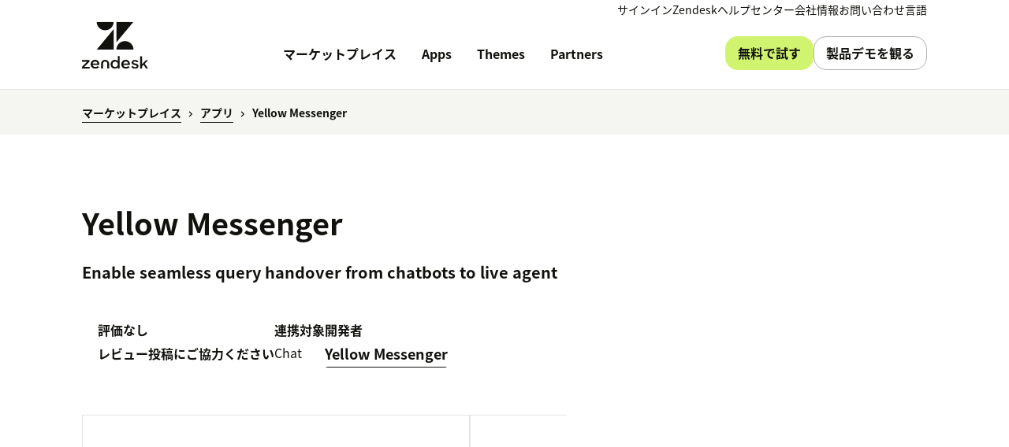

--- FILE ---
content_type: application/javascript; charset=UTF-8
request_url: https://www.zendesk.co.jp/web-assets/_next/static/chunks/963-47b80872832a97b8.js
body_size: 3573
content:
"use strict";(self.webpackChunk_N_E=self.webpackChunk_N_E||[]).push([[963],{4592:function(e,o,t){Object.defineProperty(o,"__esModule",{value:!0});var n,i=t(10434),r=t(67294),a=(n=Object.create(null),r&&Object.keys(r).forEach(function(e){if("default"!==e){var o=Object.getOwnPropertyDescriptor(r,e);Object.defineProperty(n,e,o.get?o:{enumerable:!0,get:function(){return r[e]}})}}),n.default=r,Object.freeze(n));o.default=function(e){return a.createElement("svg",i({xmlns:"http://www.w3.org/2000/svg",width:16,height:16,viewBox:"0 0 16 16",fill:"currentColor"},e),a.createElement("path",{d:"M9.804 11.373c.501-1.024 1.408-2.069 2.379-2.656v-.555c-.981-.608-1.909-1.835-2.251-2.688l-1.013.587c.32.704.928 1.376 1.483 1.813h-6.24v1.109h6.229c-.565.395-1.163 1.067-1.525 1.739l.939.651z"}))}},92190:function(e,o,t){var n=t(64836);Object.defineProperty(o,"__esModule",{value:!0}),o.default=void 0;var i=n(t(10434)),r=s(t(67294)),a=n(t(45697)),l=t(75575),d=t(14352),c=t(5951);function s(e,o){if("function"==typeof WeakMap)var t=new WeakMap,n=new WeakMap;return(s=function(e,o){if(!o&&e&&e.__esModule)return e;var i,r,a={__proto__:null,default:e};if(null===e||"object"!=typeof e&&"function"!=typeof e)return a;if(i=o?n:t){if(i.has(e))return i.get(e);i.set(e,a)}for(let o in e)"default"!==o&&({}).hasOwnProperty.call(e,o)&&((r=(i=Object.defineProperty)&&Object.getOwnPropertyDescriptor(e,o))&&(r.get||r.set)?i(a,o,r):a[o]=e[o]);return a})(e,o)}let u=({items:e,level:o=5,isDefaultClosed:t,isExpandable:n,isFaqAccordion:a,isTransparentActive:s,...u})=>{let[f,p]=(0,r.useState)(t?[]:[0]),m=u.expandedSections?u.expandedSections:f,h={level:o,expandedSections:m,onChange:e=>g(e),isExpandable:n,...u};a&&(h.itemType="https://schema.org/FAQPage");let g=e=>{m.includes(e)?p(m.filter(o=>o!==e)):n?p([...m,e]):p([e])};return r.default.createElement(c.AccordionRoot,h,e.map((e,t)=>r.default.createElement(c.AccordionSection,{key:t,isExpanded:m.includes(t),isTransparentActive:s,itemProp:a?"mainEntity":null,itemType:a?"https://schema.org/Question":null},e.media&&r.default.createElement(c.AccordionMediaMobile,null,e.media),r.default.createElement(c.AccordionHeader,null,r.default.createElement(c.AccordionLabel,(0,i.default)({href:e.isLink?e.url:void 0,as:e.isLink&&d.Link},e.isLink&&e.heading.handleLinkClick&&{onClick:e.heading.handleLinkClick},e.location&&{"data-location":e.location}),r.default.createElement(l.Heading,{variant:e.heading.variant||`h${o}`,override:e.heading.override,itemProp:a?"name":null},e.heading.text)),e.stickerDecoration),r.default.createElement(c.AccordionPanel,{itemProp:a?"acceptedAnswer":null,itemType:a?"https://schema.org/Answer":null},"function"==typeof e.body?e.body(m,t):e.body))))};u.propTypes={isAnimated:a.default.bool,isDefaultClosed:a.default.bool,isExpandable:a.default.bool,isFaqAccordion:a.default.bool,isTransparentActive:a.default.bool,level:a.default.number.isRequired,items:a.default.arrayOf(a.default.shape({heading:a.default.shape({override:a.default.string,text:a.default.string,handleLinkClick:a.default.func}),stickerDecoration:a.default.node,body:a.default.oneOfType([a.default.func,a.default.node]),isLink:a.default.bool,url:a.default.string,location:a.default.string}))},o.default=u},5951:function(e,o,t){var n=t(64836);Object.defineProperty(o,"__esModule",{value:!0}),o.AccordionSection=o.AccordionRoot=o.AccordionPanel=o.AccordionMediaMobile=o.AccordionLabel=o.AccordionHeader=void 0;var i=n(t(19521)),r=t(67710),a=t(4591),l=t(97540),d=t(19722),c=t(10478),s=t(80507);let u=o.AccordionRoot=(0,i.default)(r.Accordion).withConfig({displayName:"Accordionstyle__AccordionRoot",componentId:"sc-ga9m60-0"})([""]),f=o.AccordionSection=(0,i.default)(r.Accordion.Section).withConfig({displayName:"Accordionstyle__AccordionSection",componentId:"sc-ga9m60-1"})([""," &:last-child{border-bottom:1px solid ",";}"],({isExpanded:e,isTransparentActive:o,theme:t})=>e?`
    background-color: ${o?"transparent":t.colors.accordion.background};
    border-top: 2px solid ${t.colors.accordion.borderColorExpanded};
  `:`
    &:not(:first-child) {
      border-top: 1px solid ${t.colors.accordion.borderColor};
    }
  `,({theme:e})=>e.colors.accordion.borderColor),p=o.AccordionHeader=(0,i.default)(r.Accordion.Header).withConfig({displayName:"Accordionstyle__AccordionHeader",componentId:"sc-ga9m60-2"})([""]),m=o.AccordionLabel=(0,i.default)(r.Accordion.Label).withConfig({displayName:"Accordionstyle__AccordionLabel",componentId:"sc-ga9m60-3"})(["padding:16px 0 16px 16px;","{margin-bottom:0;}& ~ [data-garden-id='accordions.rotate_icon']{width:30px;height:30px;padding:16px;}&","{width:100%;justify-content:flex-start;","{border:0px;}& ~ svg[data-garden-id='accordions.rotate_icon']{display:none;}}"],d.HeadingRoot,c.LinkRoot,c.LinkText),h=o.AccordionPanel=(0,i.default)(r.Accordion.Panel).withConfig({displayName:"Accordionstyle__AccordionPanel",componentId:"sc-ga9m60-4"})(["color:",";padding-left:16px;padding-right:16px;&[data-garden-id='accordions.panel']{border-bottom:none;&[aria-hidden='false']{padding-top:0;padding-bottom:18px;}","{margin:0 0 10px;}}"],({theme:e})=>e.colors.accordion.defaultColor,l.TextRoot);o.AccordionMediaMobile=i.default.div.withConfig({displayName:"Accordionstyle__AccordionMediaMobile",componentId:"sc-ga9m60-5"})(["","{display:none;}"],({theme:e})=>(0,s.mediaQuery)("up","md",e)),[u,f,p,m,h].forEach(e=>{e.defaultProps={theme:a.greenhouse}})},963:function(e,o,t){var n=t(64836);Object.defineProperty(o,"__esModule",{value:!0}),Object.defineProperty(o,"Accordion",{enumerable:!0,get:function(){return i.default}});var i=n(t(92190))},76507:function(e,o,t){var n=t(64836);Object.defineProperty(o,"__esModule",{value:!0}),o.default=void 0;var i=n(t(10434)),r=s(t(67294)),a=n(t(45697)),l=t(81328),d=n(t(90087)),c=t(10478);function s(e,o){if("function"==typeof WeakMap)var t=new WeakMap,n=new WeakMap;return(s=function(e,o){if(!o&&e&&e.__esModule)return e;var i,r,a={__proto__:null,default:e};if(null===e||"object"!=typeof e&&"function"!=typeof e)return a;if(i=o?n:t){if(i.has(e))return i.get(e);i.set(e,a)}for(let o in e)"default"!==o&&({}).hasOwnProperty.call(e,o)&&((r=(i=Object.defineProperty)&&Object.getOwnPropertyDescriptor(e,o))&&(r.get||r.set)?i(a,o,r):a[o]=e[o]);return a})(e,o)}let u=(0,r.forwardRef)(({href:e,size:o="medium",children:t,hasArrowIcon:n,isExternal:a,isInline:s,isButton:u,override:f,externalIconLabel:p="(opens in a new tab)",variant:m,...h},g)=>{let b={size:o,isExternal:a||/^https?|^\/\//.test(e),isInline:s,isButton:u,variant:m,externalIconLabel:p,...h};return r.default.createElement(d.default.Consumer,null,o=>r.default.createElement(c.LinkRoot,(0,i.default)({href:o?.fn?o.fn(e):e,as:f,"data-interaction-type":`${u?"button":"link"}${s?"-inline":""}${m?"-"+m:""}`},b,{ref:g}),r.default.createElement(l.HtmlParserContextProvider,{isInsideAnchor:!f||"a"===f,isInline:s||u||"span"===f||"button"===f},s||u?t:r.default.createElement(c.LinkText,null,t),n&&!s&&r.default.createElement(c.ArrowIcon,{className:"arrow-icon"}))))});u.displayName="Link",u.propTypes={children:a.default.any,href:(e,o,t)=>e.override||e.as&&"a"!==e.as?null:void 0===e[o]||0===e[o].length?Error(`Invalid prop '${o}' supplied to '${t}'. Validation failed.`):null,isExternal:a.default.bool,variant:a.default.oneOf(["primary","secondary"]),size:a.default.oneOf(["xsmall","small","medium"]),isStretched:a.default.bool,hasArrowIcon:a.default.bool,isIconAnimated:a.default.bool,isInline:a.default.bool,isButton:a.default.bool,override:a.default.string,externalIconLabel:a.default.string},u.defaultProps={variant:"primary"},o.default=u},10478:function(e,o,t){var n=t(64836);Object.defineProperty(o,"__esModule",{value:!0}),o.LinkText=o.LinkRoot=o.ArrowIcon=void 0;var i=s(t(19521)),r=t(11342),a=t(80507),l=n(t(4592)),d=t(4591),c=t(26020);function s(e,o){if("function"==typeof WeakMap)var t=new WeakMap,n=new WeakMap;return(s=function(e,o){if(!o&&e&&e.__esModule)return e;var i,r,a={__proto__:null,default:e};if(null===e||"object"!=typeof e&&"function"!=typeof e)return a;if(i=o?n:t){if(i.has(e))return i.get(e);i.set(e,a)}for(let o in e)"default"!==o&&({}).hasOwnProperty.call(e,o)&&((r=(i=Object.defineProperty)&&Object.getOwnPropertyDescriptor(e,o))&&(r.get||r.set)?i(a,o,r):a[o]=e[o]);return a})(e,o)}let u=(0,i.keyframes)(["from{transform:translateX(0);}to{transform:translateX(4px);}"]),f=o.LinkText=i.default.span.withConfig({displayName:"Linkstyle__LinkText",componentId:"sc-1cm3ukq-0"})([""]),p=o.ArrowIcon=(0,i.default)(l.default).withConfig({displayName:"Linkstyle__ArrowIcon",componentId:"sc-1cm3ukq-1"})(["height:24px;width:24px;"]),m=o.LinkRoot=(0,i.default)(r.Anchor).withConfig({displayName:"Linkstyle__LinkRoot",componentId:"sc-1cm3ukq-2"})([""," color:",";text-decoration:underline;-webkit-font-smoothing:antialiased;text-overflow:clip;overflow:unset;&,","{transition:all ",";}","{border-bottom:2px solid ",";}&:hover,&:focus,&:focus-visible,&:active{color:",";&,","{border-color:",";}}","{transition:transform ",";vertical-align:middle;margin-bottom:2px;animation:",";}[data-garden-id='buttons.external_icon']{display:none;}",""],c.loadFonts,({theme:e})=>e.colors.link.default,f,({theme:e})=>e.animations.animationDuration,f,({theme:e})=>e.colors.link.default,({theme:e})=>e.colors.link.hover,f,({theme:e})=>e.colors.link.hover,p,({theme:e})=>e.animations.animationDuration,({theme:e,isIconAnimated:o})=>o&&(0,i.css)([""," calc( "," * 2) alternate infinite;"],u,e.animations.animationDuration),e=>!e.isInline&&h(e));[p,m,f].forEach(e=>{e.defaultProps={theme:d.greenhouse}});let h=e=>{let{theme:o}=e,t=`
    -moz-osx-font-smoothing: grayscale;
    -webkit-font-smoothing: antialiased;
    align-items: center;
    display: ${e.isButton||e.isStretched?"inline-flex":"inline"};
    font-family: ${o.fonts.heading};
    font-weight: ${1===o.version?o.fontWeights.semibold:o.fontWeights.bold};
    gap: 4px;
    justify-content: center;
    line-height: calc(1em + 8px);
    ${1!==o.version&&e.isInline?`
        text-decoration: underline 1px;
        text-underline-offset: 0.15em;
        `:`
        text-decoration: none;
        `}

    &:hover,
    &:focus,
    &:focus-visible,
    &:active {
      outline: none;
      text-decoration: ${1!==o.version&&e.isInline?"underline 1px":"none"};

      ${p} {
        transform: translateX(4px);
      }
    }
  `;if(e.isInline)t+=`
      font-size: ${"medium"===e.size?o.fontSizes.lg:o.fontSizes.md};
      ${(0,a.mediaQuery)("up","md",o)} {
        font-size: ${"medium"===e.size?"20px":o.fontSizes.md};
      }
      ${(0,a.mediaQuery)("up","lg",o)} {
        font-size: ${"medium"===e.size?"22px":o.fontSizes.md};
      }
      ${(0,a.mediaQuery)("up","xl",o)} {
        font-size: ${"medium"===e.size?o.fontSizes.xl:"20px"};
      }
    `;else switch(e.size){case"xsmall":t+=`
          font-size: ${o.fontSizes.sm};
          font-weight: ${o.fontWeights.regular};
          line-height: ${o.fontSizes.lg};
        `;break;case"small":t+=`
          font-size: ${o.fontSizes.md};
          line-height: ${o.lineHeights.lg};
        `;break;case"medium":t+=`
          font-size: ${o.fontSizes.lg};
          line-height: ${o.lineHeights.xl};
        `}return e.isButton?(t+=`
      border-radius: 0;
      cursor: pointer;
      min-width: 128px;
      padding: 6px 24px;
      text-align: center;

      // Buttons are full width on mobile
      ${(0,a.mediaQuery)("down","xs",o)} {
        width: 100%;
      }

      // Disabled state
      // Only applies when using the <button> element
      &:disabled {
        cursor: default;
        ${g("secondary"===e.variant?o.colors.button.secondary.disabled:o.colors.button.default.disabled)}
      }
      `,e.isStretched&&(t+=`
        width: 100%;
      `),"medium"===e.size&&(t+=`
          padding-top: 8px;
          padding-bottom: 8px;
        `),t+=g("secondary"===e.variant?o.colors.button.secondary:o.colors.button.default)):"secondary"===e.variant&&(t+=`
        color: ${o.colors.link.secondary.default};
        font-family: ${o.fonts.body};
        font-size: ${o.fontSizes.xs};
        font-weight: ${o.fontWeights.regular};

        &:hover,
        &:focus,
        &:focus-visible,
        &:active {
          color: ${o.colors.link.secondary.hover};
          text-decoration: underline;

          &,
          ${f} {
            border-color: ${o.colors.link.secondary.hover};
          }
        }

        ${f} {
          border: none;
        }
      `),t},g=e=>`
    background-color: ${e.background};
    border: 2px solid ${e.border};
    color: ${e.text};

    &:hover,
    &:focus,
    &:focus-visible,
    &:active {
      background-color: ${e.hoverBackground};
      border-color: ${e.hoverBackground};
      color: ${e.hoverText};
      outline: none;
      text-decoration: none;
    }
 `},14352:function(e,o,t){var n=t(64836);Object.defineProperty(o,"__esModule",{value:!0}),Object.defineProperty(o,"Link",{enumerable:!0,get:function(){return i.default}});var i=n(t(76507))}}]);

--- FILE ---
content_type: application/javascript; charset=UTF-8
request_url: https://www.zendesk.co.jp/web-assets/_next/static/chunks/82718.ff490587779962ba.js
body_size: 2722
content:
"use strict";(self.webpackChunk_N_E=self.webpackChunk_N_E||[]).push([[82718],{24376:function(e,t,a){var o=a(64836);Object.defineProperty(t,"__esModule",{value:!0}),t.default=void 0;var r=o(a(10434)),n=u(a(67294)),i=o(a(45697)),l=a(56439),d=a(14950),c=a(8499),s=a(94997);function u(e,t){if("function"==typeof WeakMap)var a=new WeakMap,o=new WeakMap;return(u=function(e,t){if(!t&&e&&e.__esModule)return e;var r,n,i={__proto__:null,default:e};if(null===e||"object"!=typeof e&&"function"!=typeof e)return i;if(r=t?o:a){if(r.has(e))return r.get(e);r.set(e,i)}for(let t in e)"default"!==t&&({}).hasOwnProperty.call(e,t)&&((n=(r=Object.defineProperty)&&Object.getOwnPropertyDescriptor(e,t))&&(n.get||n.set)?r(i,t,n):i[t]=e[t]);return i})(e,t)}let p=(0,n.forwardRef)(({items:e,level:t=3,isExpandable:a,isDefaultClosed:o,...i},u)=>{let[p,f]=(0,n.useState)(o?[]:[0]),h=i.expandedSections?i.expandedSections:p,g={level:t,expandedSections:h,onChange:e=>b(e),isExpandable:a,...i},b=e=>{h.includes(e)?f(h.filter(t=>t!==e)):a?f([...h,e]):f([e])};return n.default.createElement(s.AccordionRoot,(0,r.default)({},g,{ref:u}),e.map((e,a)=>n.default.createElement(s.AccordionSection,{key:a,isExpanded:h.includes(a)},n.default.createElement(s.AccordionHeader,null,n.default.createElement(s.AccordionLabel,(0,r.default)({href:e.isLink?e.url:void 0,as:e.isLink&&d.Link,isBare:!0},e.isLink&&e.heading.handleLinkClick&&{onClick:e.heading.handleLinkClick}),n.default.createElement(l.Heading,{variant:"h4",override:e.heading.override||`h${t}`},e.heading.text)),e.sticker?.text&&n.default.createElement(c.Sticker,{text:e.sticker.text,color:e.sticker.color}),!e.isLink&&n.default.createElement(s.AccordionIcon,null)),!e.isLink&&n.default.createElement(s.AccordionPanel,null,"function"==typeof e.body?e.body(h,a):e.body,e.media&&n.default.createElement(s.AccordionMediaMobile,null,e.media)))))});p.displayName="Accordion",p.propTypes={isExpandable:i.default.bool,isAnimated:i.default.bool,isDefaultClosed:i.default.bool,level:i.default.number,items:i.default.arrayOf(i.default.shape({heading:i.default.shape({override:i.default.string,text:i.default.string,handleLinkClick:i.default.func}),body:i.default.oneOfType([i.default.func,i.default.node]),sticker:i.default.shape({color:i.default.string,text:i.default.string}),isLink:i.default.bool,url:i.default.string}))},t.default=p},94997:function(e,t,a){var o=a(64836);Object.defineProperty(t,"__esModule",{value:!0}),t.AccordionSection=t.AccordionRoot=t.AccordionPanel=t.AccordionMediaMobile=t.AccordionLabel=t.AccordionIcon=t.AccordionHeader=void 0;var r=p(a(19521)),n=a(67710),i=a(80507),l=o(a(99291)),d=a(56390),c=a(43163),s=a(70896),u=a(3785);function p(e,t){if("function"==typeof WeakMap)var a=new WeakMap,o=new WeakMap;return(p=function(e,t){if(!t&&e&&e.__esModule)return e;var r,n,i={__proto__:null,default:e};if(null===e||"object"!=typeof e&&"function"!=typeof e)return i;if(r=t?o:a){if(r.has(e))return r.get(e);r.set(e,i)}for(let t in e)"default"!==t&&({}).hasOwnProperty.call(e,t)&&((n=(r=Object.defineProperty)&&Object.getOwnPropertyDescriptor(e,t))&&(n.get||n.set)?r(i,t,n):i[t]=e[t]);return i})(e,t)}let f=t.AccordionIcon=(0,r.default)(l.default).withConfig({displayName:"Accordionstyle__AccordionIcon",componentId:"sc-1baakjb-0"})(["color:",";transition:transform 250ms;"],({theme:e})=>e.colors.foreground),h=t.AccordionRoot=(0,r.default)(n.Accordion).withConfig({displayName:"Accordionstyle__AccordionRoot",componentId:"sc-1baakjb-1"})([""]),g=t.AccordionHeader=(0,r.default)(n.Accordion.Header).withConfig({displayName:"Accordionstyle__AccordionHeader",componentId:"sc-1baakjb-2"})(["column-gap:12px;padding:0 16px;","{padding:0 20px;}&:has(button[data-garden-focus-visible='true']){","}[data-garden-id='accordions.rotate_icon']{display:none;}","{margin-top:0;}","{white-space:nowrap;}"],({theme:e})=>(0,i.mediaQuery)("up","md",e),({theme:e})=>(0,r.css)(["box-shadow:inset 0 2px 0 0 ",";"],e.colors.accordion.borderColorFocus),c.HeadingRoot,u.StickerRoot),b=t.AccordionLabel=(0,r.default)(n.Accordion.Label).withConfig({displayName:"Accordionstyle__AccordionLabel",componentId:"sc-1baakjb-3"})(["padding:20px 0;","{margin-bottom:0;}&","{width:100%;justify-content:flex-start;","{border:0px;}}"],c.HeadingRoot,s.LinkRoot,s.LinkText),m=t.AccordionPanel=(0,r.default)(n.Accordion.Panel).withConfig({displayName:"Accordionstyle__AccordionPanel",componentId:"sc-1baakjb-4"})(["border:none;transition-duration:200ms;transition-timing-function:",";padding:0 16px;","{padding:0 32px 0 20px;}","{padding:0 48px 0 20px;}[data-garden-id='accordions.step_inner_panel']{transition:opacity 100ms ",";}&[aria-hidden='true']{[data-garden-id='accordions.step_inner_panel']{transition:opacity 100ms ",";opacity:0;visibility:unset;}}&[aria-hidden='false']{[data-garden-id='accordions.step_inner_panel']{opacity:1;visibility:unset;}}"],({theme:e})=>`${e.animations.easing["in-out-1"]}`,({theme:e})=>(0,i.mediaQuery)("up","md",e),({theme:e})=>(0,i.mediaQuery)("up","lg",e),({theme:e})=>`${e.animations.easing["in-out-1"]}`,({theme:e})=>`${e.animations.easing["in-out-1"]}`),k=t.AccordionSection=(0,r.default)(n.Accordion.Section).withConfig({displayName:"Accordionstyle__AccordionSection",componentId:"sc-1baakjb-5"})([""," ","{transition-property:background-color;transition-timing-function:",";&:hover{transition-duration:100ms;}&:active{transition-duration:70ms;}}"],({theme:e,isExpanded:t})=>t?(0,r.css)(["border-top:1px solid transparent;box-shadow:inset 0 2px 0 0 ",";","{padding-bottom:24px;}","{transform:rotate(180deg);}"],e.colors.accordion.borderColorExpanded,m,f):(0,r.css)(["border-top:1px solid ",";","{&:hover{background-color:",";}&:active{background-color:",";}}"],e.colors.accordion.borderColor,g,e.colors.accordion.backgroundHover,e.colors.accordion.backgroundActive),g,({theme:e})=>`${e.animations.easing.linear}`);[f,t.AccordionMediaMobile=r.default.div.withConfig({displayName:"Accordionstyle__AccordionMediaMobile",componentId:"sc-1baakjb-6"})(["display:block;margin-top:32px;","{display:none;}"],({theme:e})=>(0,i.mediaQuery)("up","md",e)),h,k,g,b,m].forEach(e=>{e.defaultProps={theme:d.greenhouse}})},82718:function(e,t,a){var o=a(64836);Object.defineProperty(t,"__esModule",{value:!0}),Object.defineProperty(t,"Accordion",{enumerable:!0,get:function(){return r.default}});var r=o(a(24376))},46381:function(e,t,a){var o=a(64836);Object.defineProperty(t,"__esModule",{value:!0}),t.default=void 0;var r=o(a(67294)),n=o(a(45697)),i=a(19521),l=a(56390),d=a(57905),c=a(69547),s=a(77304),u=a(3785);let p=({color:e="matcha",text:t,variant:a="rectangle",children:o,...n})=>{let p={color:e,variant:a,...n},f=d.greenhouseLight;return"string"==typeof l.greenhouse.palette[e]&&153>(0,s.getBrightness)(l.greenhouse.palette[e])&&(f=c.greenhouseDark),r.default.createElement(i.ThemeProvider,{theme:f},r.default.createElement(u.StickerRoot,p,t||o))};p.propTypes={color:n.default.string,text:n.default.node,children:n.default.node,variant:n.default.oneOf(["rectangle","large"])},t.default=p},3785:function(e,t,a){Object.defineProperty(t,"__esModule",{value:!0}),t.StickerRoot=void 0;var o=n(a(19521)),r=a(56439);function n(e,t){if("function"==typeof WeakMap)var a=new WeakMap,o=new WeakMap;return(n=function(e,t){if(!t&&e&&e.__esModule)return e;var r,n,i={__proto__:null,default:e};if(null===e||"object"!=typeof e&&"function"!=typeof e)return i;if(r=t?o:a){if(r.has(e))return r.get(e);r.set(e,i)}for(let t in e)"default"!==t&&({}).hasOwnProperty.call(e,t)&&((n=(r=Object.defineProperty)&&Object.getOwnPropertyDescriptor(e,t))&&(n.get||n.set)?r(i,t,n):i[t]=e[t]);return i})(e,t)}t.StickerRoot=o.default.span.withConfig({displayName:"Stickerstyle__StickerRoot",componentId:"sc-d3lx3m-0"})([""," align-items:center;background-color:",";display:inline-flex;justify-content:center;line-height:1;margin:0;text-align:center;"," ",""],e=>(0,r.headingGenerator)("supertitle",e),({theme:e,color:t})=>e.palette[t]||e.palette.background,({variant:e,theme:t})=>"rectangle"===e&&(0,o.css)(["border-radius:",";padding:0.35em 0.6em 0.3em;"],t.radius.xxs),({variant:e,theme:t})=>"large"===e&&(0,o.css)(["border-radius:",";padding:0.65em 1em;"],t.radius.xl))},8499:function(e,t,a){var o=a(64836);Object.defineProperty(t,"__esModule",{value:!0}),Object.defineProperty(t,"Sticker",{enumerable:!0,get:function(){return r.default}});var r=o(a(46381))},41320:function(e,t,a){Object.defineProperty(t,"__esModule",{value:!0}),t.colors=void 0;var o=a(77304),r=a(11132),n=a(17629);let i={base:"dark",background:r.palette.licorice,foreground:r.palette.white,primaryHue:r.palette.licorice,neutralHue:r.palette.white,chromeHue:r.palette.licorice,backgroundAlt:r.palette.sesame600,backgroundInvisible:{default:(0,o.transparentize)(r.palette.licorice,0),hover:r.palette.sesame600,active:r.palette.sesame600},neutral:{0:(0,o.transparentize)(r.palette.white,0),100:(0,o.transparentize)(r.palette.white,.07),200:(0,o.transparentize)(r.palette.white,.13),300:(0,o.transparentize)(r.palette.white,.2),400:(0,o.transparentize)(r.palette.white,.32),500:(0,o.transparentize)(r.palette.white,.47),600:(0,o.transparentize)(r.palette.white,.79)}};t.colors={...n.colors,...i,accordion:{background:r.palette.licorice,borderColor:r.palette.sesame300,borderColorFocus:r.palette.sesame,borderColorExpanded:r.palette.sesame300,defaultColor:r.palette.licorice},button:{...n.colors.button,secondary:{background:r.palette.transparent,border:i.neutral[400],text:r.palette.white,hover:{background:i.neutral[100]},active:{background:i.neutral[200]},disabled:{background:r.palette.transparent,border:(0,o.transparentize)(r.palette.white,.5),hoverBackground:r.palette.transparent,hoverBorder:(0,o.transparentize)(r.palette.white,.5),hoverText:(0,o.transparentize)(r.palette.white,.5),text:(0,o.transparentize)(r.palette.white,.5)}},icon:{default:{background:r.palette.white,overlayBackground:r.palette.white,border:r.palette.white,text:r.palette.licorice,hover:{background:r.palette.white,border:r.palette.white}},secondary:{background:r.palette.transparent,overlayBackground:i.neutral[100],text:r.palette.white,hover:{background:i.neutral[200]},active:{background:i.neutral[300]}},disabled:{background:r.palette.sesame600,border:r.palette.sesame600,text:r.palette.licorice,hover:{background:r.palette.sesame600,border:r.palette.sesame600}}}},card:{background:i.neutral[100]||null},carousel:{dot:{default:r.palette.sesame400,active:r.palette.sesame,hover:r.palette.sesame}},container:{default:r.palette.white,hover:r.palette.white,active:r.palette.white},divider:{background:i.neutral[200]},formField:{border:r.palette.sesame300,checkboxBorder:r.palette.sesame500,background:r.palette.white,hoverBackground:r.palette.white,activeBackground:r.palette.white},heading:{default:r.palette.sesame},link:{default:r.palette.white,hover:(0,o.transparentize)(r.palette.white,.7),hoverBackground:r.palette.matcha,active:r.palette.matcha,videoIconPlay:r.palette.sesame600,disabled:r.palette.sesame600,primary:{default:r.palette.white,hover:(0,o.transparentize)(r.palette.white,.7)},secondary:{default:r.palette.white,hover:(0,o.transparentize)(r.palette.white,.7)},inline:{hover:r.palette.white,visited:r.palette.matcha400},block:{hover:r.palette.white,hoverBackground:r.palette.sesame600,activeBackground:r.palette.sesame600}},modal:{backdrop:(0,o.transparentize)(r.palette.black,.8),background:r.palette.licorice},primaryNav:{link:r.palette.sesame,logo:r.palette.sesame,icon:r.palette.sesame,border:(0,o.transparentize)(r.palette.white,.2),dropdown:{background:r.palette.sesame,hoverBackground:r.palette.white,border:r.palette.licorice,subheading:r.palette.sesame}},secondaryNav:{link:r.palette.sesame,dropdown:{link:r.palette.sesame600,hoverLink:r.palette.licorice}},socialBlock:{hover:r.palette.matcha},sticker:{background:r.palette.white}}},69547:function(e,t,a){Object.defineProperty(t,"__esModule",{value:!0}),t.greenhouseDark=void 0;var o=a(56390),r=a(41320);t.greenhouseDark=(e=o.greenhouse)=>({...e,colors:r.colors})},57905:function(e,t,a){Object.defineProperty(t,"__esModule",{value:!0}),t.greenhouseLight=void 0;var o=a(56390),r=a(17629);t.greenhouseLight=(e=o.greenhouse)=>({...e,colors:r.colors})}}]);

--- FILE ---
content_type: text/plain
request_url: https://c.6sc.co/?m=1
body_size: 2
content:
6suuid=062b341787162f000d0c7b69fa020000723a3800

--- FILE ---
content_type: application/javascript; charset=UTF-8
request_url: https://www.zendesk.co.jp/web-assets/_next/static/chunks/33208-4bec46b4d6e825fb.js
body_size: 83366
content:
"use strict";(self.webpackChunk_N_E=self.webpackChunk_N_E||[]).push([[33208,21514,43774,44601,89474],{67033:function(e,t,n){n.d(t,{$:function(){return B}});var r=n(85893),a=n(67294),i=n(45697),o=n.n(i),l=n(51759),s=n(86331),c=n(35518),u=n(88703),d=n(75575),g=n(76641),p=n(81082),m=n(19521),h=n(4591),_=n(57065),f=n(92778),b=n(77832);let y=m.default.footer.withConfig({componentId:"sc-589b3f08-0"})(["padding-bottom:32px;background-color:",";","{padding-top:32px;form{max-width:400px;margin:16px auto auto auto;}}[data-garden-id='forms.field'] > div:first-child{margin-top:0;}"],h.greenhouse.palette.tofu,(0,b.Z)("down","sm",h.greenhouse)),k=(0,m.default)(d.Heading).withConfig({componentId:"sc-589b3f08-1"})(["margin:0;"]),v=(0,m.default)(_.Text).withConfig({componentId:"sc-589b3f08-2"})(["margin:0;"]),w=(0,m.default)(f.Divider).withConfig({componentId:"sc-589b3f08-3"})(["margin-top:16px;margin-bottom:24px;","{display:none;}"],(0,b.Z)("down","sm",h.greenhouse)),x=m.default.div.withConfig({componentId:"sc-589b3f08-4"})(["","{display:none;}"],(0,b.Z)("down","sm",h.greenhouse)),C=(0,m.default)(u.Col).withConfig({componentId:"sc-589b3f08-5"})(["display:flex;justify-content:flex-end;","{margin-top:2rem;}","{justify-content:center;}"],(0,b.Z)("down","md",h.greenhouse),(0,b.Z)("down","sm",h.greenhouse)),S=m.default.div.withConfig({componentId:"sc-589b3f08-6"})(["","{justify-content:center;margin-bottom:20px;}"],(0,b.Z)("down","md",h.greenhouse)),j=(0,m.default)(u.Row).withConfig({componentId:"sc-589b3f08-7"})(["margin-top:24px;","{","{display:flex;justify-content:center;flex-wrap:wrap;}}"],u.Col,(0,b.Z)("down","sm",h.greenhouse));var P=n(32690),z=n(98071),T=n(21514);let L=e=>T[e]||"",E={itemPropUrl:"https://www.zendesk.com",socialObjects:[{icon:"twitter",name:"Twitter",url:"https://www.twitter.com/zendesk"},{icon:"facebook",name:"Facebook",url:P.Multilingual.instance.getL10nVariant({default:"https://www.facebook.com/zendesk",gb:"https://www.facebook.com/ZendeskEMEA",fr:"https://www.facebook.com/ZendeskFrance",de:"https://www.facebook.com/ZendeskDE"})},{icon:"linkedin",name:"LinkedIn",url:"https://www.linkedin.com/company/zendesk"},{icon:"youtube",name:"Youtube",url:"https://www.youtube.com/zendesk"},{icon:"instagram",name:"Instagram",url:"https://www.instagram.com/zendesk"}]},I=e=>({subscribeData:{gdpr:{heading:e("subscribe_heading_gdpr")},default:{heading:e("subscribe_heading"),text:e("subscribe_text")}}}),R=e=>({linkCollectionData:{title:e("title"),icon:"z",sections:[{sectionTitle:e("col_products"),links:[{text:e("col_products_customer_service"),enTitle:L("col_products_customer_service"),category:L("col_products"),url:"/service/",active:!0},{text:e("col_products_employee_service"),enTitle:L("col_products_employee_service"),category:L("col_products"),url:"/employee-service/",active:P.Multilingual.instance.isLocaleIn(["us","gb","de","fr","es","it","nl","mx","br","jp","in","sg","au"])},{text:e("col_products_contactcenter"),enTitle:L("col_products_contactcenter"),category:L("col_products"),url:"/service/contact-center/",active:P.Multilingual.instance.isLocaleIn(["us","gb","in","au","sg"])},{text:e("col_products_platform"),enTitle:L("col_products_platform"),category:L("col_products"),url:"/platform/",active:!0},{text:e("col_products_marketplace"),enTitle:L("col_products_marketplace"),category:L("col_products"),url:"/marketplace/",active:!0},{text:e("col_products_whats_new"),enTitle:L("col_products_whats_new"),category:L("col_products"),url:P.Multilingual.instance.getL10nVariant({default:"https://support.zendesk.com/hc/en-us/sections/4405298877338-What-s-New-in-Zendesk/",de:"https://support.zendesk.com/hc/de/sections/4405298877338-What-s-New-in-Zendesk/",es:"https://support.zendesk.com/hc/es/sections/4405298877338-What-s-New-in-Zendesk/",fr:"https://support.zendesk.com/hc/fr/sections/4405298877338-What-s-New-in-Zendesk/",it:"https://support.zendesk.com/hc/it/sections/4405298877338-What-s-New-in-Zendesk/",mx:"https://support.zendesk.com/hc/es/sections/4405298877338-What-s-New-in-Zendesk/",br:"https://support.zendesk.com/hc/pt-br/sections/4405298877338-What-s-New-in-Zendesk/",tw:"https://support.zendesk.com/hc/zh-cn/sections/4405298877338-What-s-New-in-Zendesk/",jp:"https://support.zendesk.com/hc/ja/sections/4405298877338-What-s-New-in-Zendesk/",ko:"https://support.zendesk.com/hc/ko/sections/4405298877338-What-s-New-in-Zendesk/",hk:"https://support.zendesk.com/hc/zh-cn/sections/4405298877338-What-s-New-in-Zendesk/"}),active:!0}].filter(e=>e.active)},{sectionTitle:e("col_features"),links:[{text:e("col_features_service_ticketing_system"),enTitle:L("col_features_service_ticketing_system"),category:L("col_features"),url:"/service/ticketing-system/"},{text:e("col_features_messaging"),enTitle:L("col_features_messaging"),category:L("col_features"),url:"/service/messaging/"},{text:e("col_features_help_center"),enTitle:L("col_features_help_center"),category:L("col_features"),url:"/service/help-center/"},{text:e("col_features_voice"),enTitle:L("col_features_voice"),category:L("col_features"),url:"/service/voice/"},{text:e("col_features_community_forum"),enTitle:L("col_features_community_forum"),category:L("col_features"),url:"/service/community-forum/"},{text:e("col_features_analytics"),enTitle:L("col_features_analytics"),category:L("col_features"),url:"/service/analytics/"},{text:z.Db.product.answerBot,enTitle:z.Db.product.answerBot,category:L("col_features"),url:"/service/ai/"},{text:e("col_features_customer_service_software"),enTitle:L("col_features_customer_service_software"),category:L("col_features"),url:"/service/ticketing-system/customer-service-management-software/"},{text:e("col_features_service_help_desk_ticketing_software"),enTitle:L("col_features_service_help_desk_ticketing_software"),category:L("col_features"),url:"/service/help-desk-software/ticketing-system/"},{text:e("col_features_live_chat"),enTitle:L("col_features_live_chat"),category:L("col_features"),url:"/service/messaging/live-chat/"},{text:e("col_features_knowledge_base"),enTitle:L("col_features_knowledge_base"),category:L("col_features"),url:"/service/help-center/knowledge-base-software/"},{text:e("col_features_community_software"),enTitle:L("col_features_community_software"),category:L("col_features"),url:"/service/help-center/community-software/"},{text:e("col_features_help_desk_software"),enTitle:L("col_features_help_desk_software"),category:L("col_features"),url:"/service/help-desk-software/"},{text:e("col_features_qualityassurance"),enTitle:L("col_features_qualityassurance"),category:L("col_features"),url:"/service/quality-assurance/"},{text:e("col_features_workforce_management"),enTitle:L("col_features_workforce_management"),category:L("col_features"),url:"/service/workforce-management/"},{text:e("col_features_adpp"),enTitle:L("col_features_adpp"),category:L("col_features"),url:"/service/customer-data-privacy-protection/"}]},{sectionTitle:e("col_resources"),links:[{text:e("col_resources_trust_center"),enTitle:L("col_resources_trust_center"),category:L("col_resources"),url:"/trust-center/",active:!0},{text:e("col_resources_local_help_center"),enTitle:L("col_resources_local_help_center"),category:L("col_resources"),url:P.Multilingual.instance.getLocalHelpCenter(),external:!0,active:!0},{text:e("col_resources_demo"),enTitle:L("col_resources_demo"),category:L("col_resources"),url:"/demo/",active:!0},{text:e("col_resources_blog"),enTitle:L("col_resources_blog"),category:L("col_resources"),url:"/blog/",active:!0},{text:e("col_resources_training"),enTitle:L("col_resources_training"),category:L("col_resources"),url:P.Multilingual.instance.getL10nVariant({default:"https://training.zendesk.com/",fr:"https://training.zendesk.com/page/fr",de:"https://training.zendesk.com/page/de",es:"https://training.zendesk.com/page/es",jp:"https://training.zendesk.com/page/ja",br:"https://training.zendesk.com/page/pt"}),active:!0},{text:e("col_resources_partner"),enTitle:L("col_resources_partner"),category:L("col_resources"),url:"/partner/",active:!0},{text:e("col_resources_webinars"),enTitle:L("col_resources_webinars"),category:L("col_resources"),url:"/company/events/#webinars",active:!P.Multilingual.instance.isLocaleIn(["dk","se"])},{text:e("col_resources_customers"),enTitle:L("col_resources_customers"),category:L("col_resources"),url:"/why-zendesk/customers/",active:!0},{text:e("col_resources_customer_experience"),enTitle:L("col_resources_customer_experience"),category:L("col_resources"),url:"/customer-experience/",active:!0},{text:e("col_resources_helpcenter"),enTitle:L("col_resources_helpcenter"),category:L("col_resources"),url:P.Multilingual.instance.getLocalHelpCenter(),active:!0}].filter(e=>e.active)},{sectionTitle:e("col_company"),links:[{text:e("col_company_about"),enTitle:L("col_company_about"),category:L("col_company"),url:"/company/",active:!0},{text:e("col_company_newsroom"),enTitle:L("col_company_newsroom"),category:L("col_company"),url:"/newsroom/",active:P.Multilingual.instance.isLocale("us")},{text:e("col_company_press"),enTitle:L("col_company_press"),category:L("col_company"),url:"/company/press/",active:!P.Multilingual.instance.isLocale("us")},{text:e("col_company_events"),enTitle:L("col_company_events"),category:L("col_company"),url:"/company/events/",active:!P.Multilingual.instance.isLocaleIn(["dk","se"])},{text:e("col_company_careers"),enTitle:L("col_company_careers"),category:L("col_company"),url:P.Multilingual.instance.getLocalCareersSite(),active:!0},{text:e("col_company_belonging"),enTitle:L("col_company_belonging"),category:L("col_company"),url:"/company/belonging/",active:!0},{text:e("col_company_accessibility"),enTitle:L("col_company_accessibility"),category:L("col_company"),url:"/company/policies-and-guidelines/accessibility-plan/",active:P.Multilingual.instance.isLocale("us")},{text:"Accessibility Plan - 2025 Progress Report",enTitle:"Accessibility Plan - 2025 Progress Report",category:L("col_company"),url:"https://support.zendesk.com/hc/en-us/articles/9827868644378",active:P.Multilingual.instance.isLocale("us")},{text:"Accessibility Plan - 2024 Progress Report",enTitle:"Accessibility Plan - 2024 Progress Report",category:L("col_company"),url:"https://support.zendesk.com/hc/en-us/articles/9827830827802",active:P.Multilingual.instance.isLocale("us")},{text:e("col_company_sustainability"),enTitle:L("col_company_sustainability"),category:L("col_company"),url:"/company/sustainability/",active:!0},{text:e("col_company_contact"),enTitle:L("col_company_contact"),category:L("col_company"),url:"/contact/",active:!0},{text:e("col_company_sitemap"),enTitle:L("col_company_sitemap"),category:L("col_company"),url:"/sitemap/",active:!0},{text:e("col_company_status"),enTitle:L("col_company_status"),category:L("col_company"),url:"https://status.zendesk.com",external:!0,active:!0},{text:z.Db.org.foundation,enTitle:z.Db.org.foundation,category:L("col_company"),url:"https://www.zendesk.org",active:!0},{text:z.Db.org.ventures,enTitle:z.Db.org.ventures,category:L("col_company"),url:"/company/ventures/",active:!0},{text:e("col_company_legal"),enTitle:L("col_company_legal"),category:L("col_company"),url:"/company/legal/",active:!0}].filter(e=>e.active)},{sectionTitle:e("col_favorite"),links:[{text:e("col_favorite_what_is_zendesk"),enTitle:L("col_favorite_what_is_zendesk"),category:L("col_favorite"),url:"/what-is-zendesk/",active:!0},{text:e("col_favorite_enterprise"),enTitle:L("col_favorite_enterprise"),category:L("col_favorite"),url:"/business/enterprise/",active:!0},{text:e("col_favorite_smb"),enTitle:L("col_favorite_smb"),category:L("col_favorite"),url:"/business/smb/",active:!0},{text:e("col_favorite_startups"),enTitle:L("col_favorite_startups"),category:L("col_favorite"),url:"/business/startups/",active:!0},{text:e("col_favorite_cx_trends"),enTitle:L("col_favorite_cx_trends"),category:L("col_favorite"),url:P.Multilingual.instance.getL10nVariant({default:"https://cxtrends.zendesk.com/",us:"https://cxtrends.zendesk.com/?utm_medium=webpromo&utm_source=footer&utm_campaign=Other_Channel_Organic_other_AMER_2024_CXT-2025_webpromo_footer",gb:"https://cxtrends.zendesk.com/gb?utm_medium=webpromo&utm_source=footer&utm_campaign=Other_Channel_Organic_other_EMEA_2024_CXT-2025_webpromo_footer",au:"https://cxtrends.zendesk.com/apac?utm_medium=webpromo&utm_source=footer&utm_campaign=Other_Channel_Organic_other_APAC_2024_CXT-2025_webpromo_footer",in:"https://cxtrends.zendesk.com/apac?utm_medium=webpromo&utm_source=footer&utm_campaign=Other_Channel_Organic_other_APAC_2024_CXT-2025_webpromo_footer",sg:"https://cxtrends.zendesk.com/apac?utm_medium=webpromo&utm_source=footer&utm_campaign=Other_Channel_Organic_other_APAC_2024_CXT-2025_webpromo_footer",de:"https://cxtrends.zendesk.com/de?utm_medium=webpromo&utm_source=footer&utm_campaign=Other_Channel_Organic_other_EMEA_2024_CXT-2025_webpromo_footer",es:"https://cxtrends.zendesk.com/es?utm_medium=webpromo&utm_source=footer&utm_campaign=Other_Channel_Organic_other_EMEA_2024_CXT-2025_webpromo_footer",fr:"https://cxtrends.zendesk.com/fr?utm_medium=webpromo&utm_source=footer&utm_campaign=Other_Channel_Organic_other_EMEA_2024_CXT-2025_webpromo_footer",it:"https://cxtrends.zendesk.com/it?utm_medium=webpromo&utm_source=footer&utm_campaign=Other_Channel_Organic_other_EMEA_2024_CXT-2025_webpromo_footer",nl:"https://cxtrends.zendesk.com/nl?utm_medium=webpromo&utm_source=footer&utm_campaign=Other_Channel_Organic_other_EMEA_2024_CXT-2025_webpromo_footer",jp:"https://cxtrends.zendesk.com/jp?utm_medium=webpromo&utm_source=footer&utm_campaign=Other_Channel_Organic_other_APAC_2024_CXT-2025_webpromo_footer",br:"https://cxtrends.zendesk.com/pt?utm_medium=webpromo&utm_source=footer&utm_campaign=Other_Channel_Organic_other_LATAM_2024_CXT-2025_webpromo_footer",mx:"https://cxtrends.zendesk.com/mx?utm_medium=webpromo&utm_source=footer&utm_campaign=Other_Channel_Organic_other_LATAM_2024_CXT-2025_webpromo_footer"}),active:!0},{text:e("col_favorite_what_is_crm"),enTitle:L("col_favorite_what_is_crm"),category:L("col_favorite"),url:"/sell/crm/what-is-crm/",active:P.Multilingual.instance.isLocale("us")},{text:e("col_favorite_crm"),enTitle:L("col_favorite_crm"),category:L("col_favorite"),url:"/sell/crm/",active:P.Multilingual.instance.isLocale("us")},{text:e("col_favorite_experience_research_panel"),enTitle:L("col_favorite_experience_research_panel"),category:L("col_favorite"),url:"/programs/experience-research-panel/",active:P.Multilingual.instance.isLocale("us")}].filter(e=>e.active)}]}});var M=n(8167),A=n(88426),F=n(18655);let U=e=>{let{belowFooter:t,handleClick:n,hasPrimaryLinks:i=!0,hasNewsletterAndSocialLinks:o=!0,hasLegalLinks:m=!0,...h}=e,{t:_}=(0,l.Z)("footer"),{linkCollectionData:f}=R(_),{subscribeData:b}=I(_),{isGdpr:z}=(0,A.A)(),[T,L]=(0,a.useState)(!1);return(0,r.jsx)(y,{...h,children:(0,r.jsxs)(s.Container,{children:[i&&(0,r.jsxs)(r.Fragment,{children:[(0,r.jsx)(x,{children:(0,r.jsx)(c.LinkCollection,{handleClick:n,alwaysHandleClick:e=>{let t=e.target.closest("a"),n="",r="";null==f||f.sections.forEach(e=>{e.links.forEach(e=>{e.text===t.textContent&&(n=e.category||"",r=e.enTitle||"")})}),(0,F.d2)({enTitle:r,category:n,origin:"footer"}),(0,F.f4)("cta_click",{click_url:t.getAttribute("href")?t.getAttribute("href"):"null",click_page_location:"footer",click_text:t.textContent?t.textContent:"null",cta_type:"null",page_url:window.location.href})},...f})}),(0,r.jsx)(w,{color:"astro"})]}),o&&(0,r.jsxs)(u.Row,{children:[(0,r.jsx)(u.Col,{xs:12,md:5,lg:P.Multilingual.instance.isLocale("jp")?4:3,textAlignXs:"center",textAlignMd:"start",children:(0,r.jsxs)(S,{children:[(0,r.jsx)(k,{variant:"h4",override:"h2",children:z?b.gdpr.heading:b.default.heading}),(!z||P.Multilingual.instance.isLocale("jp"))&&(0,r.jsx)(v,{children:b.default.text})]})}),(0,r.jsxs)(u.Col,{xs:12,md:7,lg:5,children:[(0,r.jsx)(p.NewsletterFormTeaser,{showModalFn:L,newsletterTitle:_("subscribe_heading_gdpr"),newsletterSignupLocation:"footer"}),(0,r.jsx)(p.NewsletterFormModal,{isVisible:T,handleClose:()=>L(!1),newsletterTitle:_("subscribe_heading_gdpr"),newsletterSignupLocation:"footer",before:(0,r.jsx)(d.Heading,{variant:"h4",children:_("subscribe_heading_gdpr")})})]}),(0,r.jsx)(C,{sm:12,lg:P.Multilingual.instance.isLocale("jp")?3:4,children:(0,r.jsx)(g.SocialBlock,{style:{marginTop:0},...E})})]}),m&&(0,r.jsx)(j,{children:(0,r.jsx)(u.Col,{children:(0,r.jsx)(M.Z,{align:"start"})})}),t&&(0,r.jsx)(j,{children:t})]})})};U.propTypes={hasPrimaryLinks:o().bool,hasNewsletterAndSocialLinks:o().bool,hasLegalLinks:o().bool};var B=U},70504:function(e,t,n){n.d(t,{$2:function(){return d},GX:function(){return w},Kt:function(){return k},L$:function(){return y},Ls:function(){return m},Pu:function(){return p},Zq:function(){return g},Zs:function(){return v},b_:function(){return h},n5:function(){return u},rx:function(){return c},tf:function(){return b},to:function(){return f},zx:function(){return _}});var r=n(19521),a=n(77832),i=n(77885),o=n(57065),l=n(28338),s=n(77304);let c=r.default.div.withConfig({componentId:"sc-feba59ff-0"})(["display:grid;gap:",";grid-template-columns:repeat(2,1fr);"],e=>{let{theme:t}=e;return t.space.md}),u=r.default.div.withConfig({componentId:"sc-feba59ff-1"})(["position:relative;"]),d=r.default.form.withConfig({componentId:"sc-feba59ff-2"})(["position:relative;"," ",""],e=>{let{theme:t,variant:n}=e;return"container"===n&&(0,r.css)(["background:",";box-shadow:",";padding:32px;","{padding:56px;}"],t.background,t.shadows.s2,(0,a.Z)("up","sm",t))},e=>{let{isSubmitting:t}=e;return t&&(0,r.css)(["cursor:not-allowed;opacity:0.6;pointer-events:none;"])}),g=(0,r.default)(l.z).withConfig({componentId:"sc-feba59ff-3"})(["flex:1 0 auto;white-space:normal;"]),p=(0,r.default)(i.LinkGroup).withConfig({componentId:"sc-feba59ff-4"})(["margin-top:",";flex-wrap:nowrap;align-items:stretch;","{flex-direction:column-reverse;}"],e=>{let{theme:t}=e;return t.space.md},e=>{let{theme:t}=e;return(0,a.Z)("down","sm",t)}),m=r.default.div.withConfig({componentId:"sc-feba59ff-5"})(["align-items:center;backdrop-filter:blur(2px);background:",";display:flex;height:100%;justify-content:center;left:0;position:absolute;top:0;width:100%;z-index:1;"],e=>{let{theme:t}=e;return(0,s.transparentize)(t.colors.background,.9)}),h=r.default.div.withConfig({componentId:"sc-feba59ff-6"})([""]),_=r.default.div.withConfig({componentId:"sc-feba59ff-7"})([""]),f=r.default.div.withConfig({componentId:"sc-feba59ff-8"})(["text-align:center;svg{display:block;margin:0 auto 16px;}"]),b=(0,r.default)(c).withConfig({componentId:"sc-feba59ff-9"})(["display:",";gap:",";grid-column:span 2;"],e=>{let{isVisible:t}=e;return t?"grid":"none"},e=>{let{theme:t}=e;return t.space.md}),y=r.default.div.withConfig({componentId:"sc-feba59ff-10"})(["margin-bottom:32px;text-align:center;"]),k=(0,r.default)(o.Text).withConfig({componentId:"sc-feba59ff-11"})(["margin:0 0 8px;"]),v=r.default.div.withConfig({componentId:"sc-feba59ff-12"})(["background:",";border:1px solid ",";height:16px;overflow:hidden;",""],e=>{let{theme:t}=e;return t.colors.formField.background},e=>{let{theme:t}=e;return t.colors.formField.border},e=>{let{theme:t,currentStep:n,totalSteps:a}=e;return(0,r.css)(["&::after{background:",";content:'';display:block;height:100%;transition:width ",";width:","%;}"],t.colors.formField.border,t.animations.animationDuration,n/a*100)}),w=(0,r.default)(o.Text).withConfig({componentId:"sc-feba59ff-13"})(["text-align:center;"])},91822:function(e,t,n){n.d(t,{s:function(){return o}});var r=n(85893),a=n(67294);let i=(0,a.createContext)({activeStep:0,isActive:!0,thisStep:0}),o=()=>(0,a.useContext)(i);t.Z=e=>{let{value:t,children:n}=e,{thisStep:a,activeStep:o,...l}=t;return(0,r.jsx)(i.Provider,{value:{isActive:a===o,thisStep:a,activeStep:o,...l},children:n})}},63641:function(e,t,n){n.d(t,{l:function(){return O}});var r=n(85893),a=n(67294),i=n(45697),o=n.n(i),l=n(51759),s=n(59186),c=n(36808),u=n.n(c),d=n(87536),g=n(19521),p=n(36997),m=n(95359),h=n(26875),_=n(71829),f=n(18655),b=n(32690);let y=e=>{let{children:t}=e,[n,i]=(0,a.useState)(!1);return(0,a.useEffect)(()=>{i(!0)},[]),(0,r.jsx)(r.Fragment,{children:n?t:null})};y.propTypes={children:o().node};var k=n(15291),v=n(567),w=n(28338),x=n(5764),C=n(77832);let S=g.default.div.withConfig({componentId:"sc-60ccb1be-0"})(["align-items:center;display:flex;gap:16px;margin-bottom:32px;text-align:center;"]),j=(0,g.default)((0,h.I)("Text")).withConfig({componentId:"sc-60ccb1be-1"})(["flex:1 0 auto;display:none;&&{font-size:14px;margin:0;}",""],e=>{let{theme:t,hideStepCount:n}=e;if(!n)return(0,g.css)(["","{display:block;}"],(0,C.Z)("up","sm",t))}),P=g.default.div.withConfig({componentId:"sc-60ccb1be-2"})(["background:",";border-radius:",";width:100%;",""],e=>{var t;let{theme:n}=e;return null===(t=n.colors.neutral)||void 0===t?void 0:t[200]},e=>{let{theme:t}=e;return t.radius.xs},e=>{let{theme:t,currentStep:n,totalSteps:r}=e;return(0,g.css)(["&::after{background:",";border-radius:",";content:'';display:block;height:100%;height:8px;transition:width ",";width:","%;}"],t.palette.matcha400,e=>{let{theme:t}=e;return t.radius.xs},t.animations.duration[300],n/r*100)}),z=e=>{let{activeStep:t,totalSteps:n,hideStepCount:a}=e;return(0,r.jsxs)(S,{children:[(0,r.jsx)(P,{currentStep:t+1,totalSteps:n}),(0,r.jsx)(j,{hideStepCount:a,children:(0,r.jsx)(s.Z,{i18nKey:"formGlobal:step_count",components:[(0,r.jsx)(r.Fragment,{children:t+1}),(0,r.jsx)(r.Fragment,{children:n})]})})]})};z.propTypes={activeStep:o().number,totalSteps:o().number,hideStepCount:o().bool};var T=n(11163),L=n(29678);let E=()=>{let e=parseInt(window.location.hash.replace("#step-",""));return e>0?e-1:0},I=e=>{let{isProgressive:t,onNextStep:n,onPrevStep:r,onFirstStep:i,totalSteps:o,methods:l,noRouter:s=!1,hasDeeplinking:c=!1,analyticsNamespace:u,hasZen512Params:d=!1}=e,g=(0,T.useRouter)(),[p,m]=(0,a.useState)(0),{trigger:h,formState:f}=l,{name:b,isValid:y}=f,[k,v]=(0,a.useState)(!1),{formData:w,updateFormData:C}=(0,x.S)(),S=(0,a.useRef)(void 0);(0,a.useEffect)(()=>{i&&i()},[]),(0,a.useEffect)(()=>{if(u&&void 0!==b){var e,t;let n=!!(0,L.mM)(b);void 0===S.current&&(S.current=n),null===(e=window.dataLayer)||void 0===e||e.push({event:"".concat(u,"_user_journey"),marketing_optin:null!==(t=null==w?void 0:w.optinToMarketing)&&void 0!==t&&t,user_journey_step_number:p+1,user_journey_step_name:b,...d&&{email_type:(null==w?void 0:w.isPersonalEmail)?"personal":"company",prefilled:S.current}})}},[u,d]);let j=(0,a.useCallback)(async e=>{let{step:t=0,pushState:a=!1,validate:i=!0}=e;if(!g)return;let l=t>p;if(l&&C({submissionAttempted:!0}),t<0||t>o-1){console.warn("useFormSteps: Step is out of bounds.");return}if(m(t-1),i){let e=await h();if(e!==k&&v(e),l&&!e){console.warn("useFormSteps: Current step is invalid.",f.errors),m(p);return}}if(m(t),!s&&g.isReady&&(a?g.push:g.replace)({query:{activeStep:t}},"#step-".concat(t+1)).catch(e=>{if(!e.cancelled)throw e}),u&&p!==t&&void 0!==b){var c,y,x,j,P,z,T;let e={event:"".concat(u,"_user_journey"),marketing_optin:null!==(z=null==w?void 0:w.optinToMarketing)&&void 0!==z&&z,user_journey_step_number:p+1,user_journey_step_name:b};0===p&&(null==w?void 0:null===(c=w.owner)||void 0===c?void 0:c.email)&&(e.hashed_email=await (0,_.gT)(w.owner.email)||void 0);let t={"account.help_desk_size":(null==w?void 0:null===(y=w.account)||void 0===y?void 0:y.help_desk_size)||void 0,jobrole:(null==w?void 0:w.jobrole)||void 0,jobfunction:(null==w?void 0:w.jobfunction)||void 0,job:(null==w?void 0:w.job)||void 0,"trial_extras.trial_use_case":(null==w?void 0:null===(x=w.trial_extras)||void 0===x?void 0:x.trial_use_case)||void 0,"account.use_case":(null==w?void 0:null===(j=w.account)||void 0===j?void 0:j.use_case)||void 0};d&&(e.email_type=(null==w?void 0:w.isPersonalEmail)?"personal":"company",e.prefilled=null!==(T=S.current)&&void 0!==T?T:!!(0,L.mM)(b)),"trial_registration"===u&&void 0!==t[f.name]&&(e.user_journey_step_value=t[f.name]),null===(P=window.dataLayer)||void 0===P||P.push(e)}l?null==n||n():null==r||r()},[u,c,p,o,f,h,g,n,r,k,s]),P=(0,a.useCallback)(function(){let e=!(arguments.length>0)||void 0===arguments[0]||arguments[0];j({step:e?p+1:p-1,pushState:e})},[p,j]);return(0,a.useEffect)(()=>{t&&y&&P()},[t,y,p]),(0,a.useEffect)(()=>{async function e(){j({step:0,pushState:!0})}if(!c){e();return}j({step:E(),pushState:!1})},[c]),(0,a.useEffect)(()=>{s||null==g||g.beforePopState(e=>{let{url:t,as:n}=e,r=t.match(/activeStep=(\d+)/),a=n&&n.match(/#step-(\d+)/);return j({step:(null==r?void 0:r[1])?parseInt(r[1]):(null==a?void 0:a[1])?parseInt(a[1])-1:0}),!0})},[p,j,g]),{activeStep:p,totalSteps:o,updateStep:P,goToStep:j}};var R=n(58022);let M=e=>{let{email:t,emailTouched:n,hasEnhancedEnrichment:r,excludeFieldEnrichment:i}=e,[o,l]=(0,a.useState)({}),[s,c]=(0,a.useState)(null),u=(0,a.useCallback)((0,R.Ds)(async(e,t)=>{let{mappedFields:n,values:r,isPersonalEmail:a}=await (0,_.Jj)(e,!0,t?6e3:null);if(l({}),!n){c(null);return}c(!1);let o={isPersonal:a};n.forEach((e,t)=>{null!=e&&""!==e&&(o[e.replace(/(.+?)\[([^\]]+?)\]/g,"$1.$2")]=r[t])}),a?(0,f.MH)("zen504-enrichment-personal"):n.length?((0,f.MH)("zen504-enrichment-success"),(0,f.MH)("zen512-enrichment-success")):(0,f.MH)("zen504-enrichment-failed"),o["account.name"]&&(0,f.MH)("zen504-enrichment-company"),o.FirstName&&(0,f.MH)("zen504-enrichment-person-name"),t||(delete o.FirstName,delete o.LastName,delete o["address.phone"],delete o.emailProvider),Array.isArray(i)&&i.length>0&&i.forEach(e=>{delete o[e]}),o.isIdentified=!!o["account.name"],l(o)},1e3),[]);return(0,a.useEffect)(()=>{t&&n&&(0,_.Hr)(t)&&(c(!0),u(t,r))},[t,n,u,r]),{data:o,loading:s}},A=e=>{let{hasFirstFieldFocus:t,activeStep:n,stepRef:r}=e;(0,a.useEffect)(()=>{var e;let a=null==r?void 0:null===(e=r.current)||void 0===e?void 0:e[n];if(!t||!a)return;let i=a.querySelector('input:not([name^="Faux"]), select'),o=a.querySelector('input[type="radio"]:checked');if(o)return o.focus();null==i||i.focus()},[t,n])};var F=n(91822),U=n(70504);let B=(0,a.forwardRef)((e,t)=>{let{isVisible:n,analyticsName:i,analyticsCategory:o="Step",targetFieldActiveTrackingKey:l,children:s,thisStep:c,activeStep:u,...d}=e,g={isVisible:n,...d};return(0,a.useEffect)(()=>{n&&o&&i&&(0,f.j)({siteCategory:o,eventName:"".concat(i,"_View")})},[o,i,n]),(0,a.useEffect)(()=>{n&&l&&(0,f.MH)("field_active",l)},[l,n]),(0,r.jsx)(F.Z,{value:{thisStep:c,activeStep:u},children:(0,r.jsx)(U.tf,{ref:t,...g,children:s})})});B.displayName="FormStep",B.propTypes={isVisible:i.PropTypes.bool,analyticsName:i.PropTypes.string,analyticsCategory:i.PropTypes.string,children:i.PropTypes.node};let G=async e=>{let{event:t,values:n,params:r,isTicketCreator:a,onSubmit:i,onAfterSubmit:o}=e,l=await (0,_.FQ)(n,r);if(a&&await (0,_.m)(l),i&&!1===await i(t,l,r,a))return!1;l.isPersonalEmail?(0,f.j)({siteCategory:"Clearbit",eventName:"UsingPersonalEmail"}):(0,f.j)({siteCategory:"Clearbit",eventName:"UsingCompanyEmail"});let s={dataLayerEventName:r.dataLayerEventName,dataLayerEventContext:r.dataLayerEventContext,legacyDataLayerEventName:r.legacyDataLayerEventName,legacyTrackingEventName:r.legacyTrackingEventName,legacyTrackingSiteCategory:r.legacyTrackingSiteCategory,trackingFunnelStage:r.trackingFunnelStage,type:r.type},c=await (0,_.$D)(l,s);return await (null==o?void 0:o(t,l,r,a)),c},N=e=>{let{cookie:t,children:n}=e;return t?(0,r.jsx)(y,{children:n}):n},D=async e=>{let{submitEvent:t,formData:n,trackingParams:r,isTicketCreator:a,onSubmit:i,onAfterSubmit:o,cookie:l,setSubmitSuccessful:s,onFormSuccess:c,onFormError:d}=e;try{let e=await G({event:t,values:n,params:r,isTicketCreator:a,onSubmit:i,onAfterSubmit:o});s(!0),c&&c(e,{...n,...r})}catch(e){console.log("Error submitting Form:",e),d&&d(e)}finally{l&&u().set(l.name,l.value,{path:"/",...l.options})}},Z=e=>{var t,n,i;let{trackingParams:o,onSubmit:c,onFormSuccess:u,onFormError:y,loading:C,success:S,error:j,hasButton:P=!0,submitText:T,backText:L,variant:E,before:R,after:F,isTicketCreator:G=!1,cookie:Z,steps:O,isProgressive:q,noRouter:W,hasStepper:V,hideStepCount:H,children:J,hasFormDisplayStates:K=!0,getFormSteps:X,getFormEnrichment:Y,hasEnhancedEnrichment:Q=!1,onFirstStep:$,onNextStep:ee,onPrevStep:et,onAfterSubmit:en,hasFirstFieldFocus:er=!0,isReusable:ea=!1,hasDeeplinking:ei=!1,excludeFieldEnrichment:eo,hasBackButtonOnLastStep:el=!1,hasZen512Params:es=!1,className:ec,...eu}=e,ed={variant:E,className:ec,...eu},eg=(0,g.useTheme)(),[ep,em,eh]=(0,h.o)(["Text","Heading","LinkGroup"]),[e_,ef]=(0,a.useState)(!1),[eb,ey]=(0,a.useState)(!1),{t:ek}=(0,l.Z)(),ev=(0,d.cI)({mode:"all"}),{handleSubmit:ew,setValue:ex,formState:eC}=ev,{isValid:eS,isValidating:ej,isSubmitting:eP}=eC,[ez,eT]=(0,a.useState)(0);(0,a.useEffect)(()=>{ej&&!ez&&eT(new Date().getTime())},[ez,ej]);let eL=e_&&eb,{formData:eE,updateFormData:eI}=(0,x.S)(),eR=(0,d.U2)(eC.touchedFields,"owner.email"),eM=M({email:null==eE?void 0:null===(t=eE.owner)||void 0===t?void 0:t.email,emailTouched:eR||Q&&!!(null==eE?void 0:null===(n=eE.owner)||void 0===n?void 0:n.email),hasEnhancedEnrichment:Q,excludeFieldEnrichment:eo}),{data:eA,loading:eF}=eM;(0,a.useEffect)(()=>{null==Y||Y(eM)},[eF,Y]),(0,a.useEffect)(()=>{let e=Object.entries(eA);if(Q&&!e.length){eI({enriched:{}});return}e.forEach(e=>{let[t,n]=e;(0,d.U2)(eE,t)||(ex(t,n,{shouldDirty:!0}),Q&&eI({[t]:n}),eI({["enriched.".concat(t)]:n}))})},[null==eE?void 0:null===(i=eE.owner)||void 0===i?void 0:i.email,eA,ex,Q]);let eU=null==O?void 0:O.filter(e=>!!e),eB=(0,a.useRef)([]),eG=eU?eU.length:0,eN=I({isProgressive:q,noRouter:W,onFirstStep:$,onNextStep:ee,onPrevStep:et,totalSteps:eG,methods:ev,hasDeeplinking:ei,analyticsNamespace:null==o?void 0:o.analyticsNamespace,hasZen512Params:es}),{activeStep:eD,updateStep:eZ}=eN;(0,a.useEffect)(()=>{eU&&(null==X||X(eN))},[eG,eD,eS]),(0,a.useEffect)(()=>{window&&(window.location.hash="")},[e_]),A({hasFirstFieldFocus:er&&!q,activeStep:eD,stepRef:eB});let eO=(0,a.useMemo)(()=>!q&&0!==eD&&(!!el||!Q||!(eD>=eG-1))&&eU.length>0,[eU,q,eD,Q,eG]),eq=(0,a.useMemo)(()=>!!Array.isArray(eU)&&eU.length>0&&!!eU[eD]&&eU[eD].hasSkipLink,[eU,eD]);return(0,a.useEffect)(()=>{let e=e=>{e.persisted&&(ef(!1),ey(!1))};return window.addEventListener("pageshow",e),()=>{window.removeEventListener("pageshow",e)}},[]),(0,r.jsx)(d.RV,{...ev,children:(0,r.jsx)(N,{cookie:Z,children:(0,r.jsxs)(U.n5,{className:ec,children:[(0,r.jsx)(U.$2,{isSubmitting:eP,noValidate:!0,onSubmit:ew(async(e,t)=>{if(eI({submissionAttempted:!0}),eU&&eD<eG-1)eZ();else if(!e_&&Object.keys(eE).length>0){let e=(0,_.io)(ez);o={...o,...e},(0,f.MH)("zen504-form-timedelta",e.timeDelta),await D({submitEvent:t,formData:eE,trackingParams:o,isTicketCreator:G,onSubmit:c,onAfterSubmit:en,onFormSuccess:u,onFormError:y,cookie:Z,setSubmitSuccessful:ey}),ea||ef(!0)}}),...ed,children:(!K||K&&!e_&&!eL)&&(0,r.jsxs)(r.Fragment,{children:[Q&&R,V&&eU&&(3===eg.version?(0,r.jsx)(z,{activeStep:eD,totalSteps:eG,hideStepCount:H}):(0,r.jsxs)(U.L$,{children:[!H&&(0,r.jsx)(U.Kt,{variant:"caption",children:(0,r.jsx)(s.Z,{i18nKey:"formGlobal:step_count",components:[(0,r.jsx)(r.Fragment,{children:eD+1}),(0,r.jsx)(r.Fragment,{children:eG})]})}),(0,r.jsx)(U.Zs,{currentStep:eD+1,totalSteps:eG})]})),!Q&&R,(0,r.jsxs)(U.rx,{children:[null==eU?void 0:eU.map((e,t)=>{let n=t===eD||q&&t<=eD,{content:i,...o}=(0,a.isValidElement)(e)?{content:e}:e;return(0,r.jsx)(B,{ref:e=>eB.current[t]=e,thisStep:t,activeStep:eD,analyticsName:"Step".concat(t+1),"data-form-step":t,isVisible:n,...o,children:i},t)}),J]}),P&&(0,r.jsxs)(U.Pu,{children:[eO&&(0,r.jsx)(U.Zq,{forwardedAs:"button",size:"medium",type:"button",variant:"secondary",onClick:e=>{e.preventDefault(),eZ(!1)},children:L||ek("formGlobal:back_btn")}),(0,r.jsx)(U.Zq,{forwardedAs:"button",size:"medium",type:"submit",disabled:eP||Q&&eF,children:T||ek("formGlobal:submit_btn")})]}),F,eq&&(0,r.jsx)(U.GX,{children:(0,r.jsx)(v.r,{href:"#",onClick:e=>{e.preventDefault(),eZ(!0)},children:ek("formGlobal:skip_btn")})})]})}),K&&eP&&(0,r.jsx)(U.Ls,{"data-nmw-id":"global.Forms.Form.FormLoadingContainer",children:C||(0,r.jsx)(k.E,{src:"https://web-assets.zendesk.com/zendesk/icons/Icon_FormLoader.svg",width:64,height:64,alt:""})}),K&&e_&&!eL&&(0,r.jsx)(U.zx,{"data-nmw-id":"global.Forms.Form.FormErrorContainer",children:j||(0,r.jsxs)(U.to,{children:[(0,r.jsx)(m.Z,{color:eg.colors.dangerHue}),(0,r.jsx)(s.Z,{i18nKey:"formGlobal:error",components:[(0,r.jsx)(em,{variant:"h4",children:" "},0),(0,r.jsx)(ep,{children:" "},1),(0,r.jsx)(v.r,{isInline:!0,isExternal:!0,href:b.Multilingual.instance.getLocalContactSupportPage()},2)]})]})}),K&&e_&&eL&&(0,r.jsx)(U.b_,{"data-nmw-id":"global.Forms.Form.FormSuccessContainer",children:S||(0,r.jsxs)(U.to,{children:[(0,r.jsx)(p.Z,{color:eg.colors.successHue}),(0,r.jsx)(ep,{isCenter:!0,children:ek("formGlobal:success_in_touch")}),(0,r.jsx)(eh,{isCenter:!0,children:(0,r.jsx)(w.z,{href:"/register/",children:ek("formGlobal:lbl_start_free_trial")})})]})})]})})})};Z.propTypes={trackingParams:o().shape({analyticsNamespace:o().string,elqFormName:o().string,legacyDataLayerEventName:o().string,legacyTrackingEventName:o().string,legacyTrackingSiteCategory:o().string,dataLayerEventName:o().string,dataLayerEventContext:o().object,type:o().string}),onSubmit:o().func,onAfterSubmit:o().func,onFormSuccess:o().func,onFormError:o().func,steps:o().arrayOf(o().oneOfType([o().node,o().shape({content:o().node})])),stepProps:o().arrayOf(o().object),hasStepper:o().bool,loading:o().any,success:o().any,error:o().any,submitText:o().string,backText:o().string,hasButton:o().bool,variant:o().oneOf(["container"]),before:o().node,after:o().node,isTicketCreator:o().bool,cookie:o().shape({name:o().string,value:o().string,options:o().object}),children:o().node,hasFormDisplayStates:o().bool,getFormSteps:o().func,hasFirstFieldFocus:o().bool,isReusable:o().bool,hasDeeplinking:o().bool,excludeFieldEnrichment:o().arrayOf(o().string),hasBackButtonOnLastStep:o().bool,hasZen512Params:o().bool};var O=Z},2466:function(e,t,n){n.d(t,{F:function(){return c},TU:function(){return p},Zh:function(){return d},bh:function(){return s},fK:function(){return g},k2:function(){return u},sV:function(){return l},tH:function(){return m}});var r=n(19521),a=n(77832),i=n(4591),o=n(26875);let l=r.default.div.withConfig({componentId:"sc-ca1bcf6-0"})(["grid-column:span 2;",""],e=>{let{isTwoCol:t}=e;return t&&(0,r.css)(["","{grid-column:span 1;}"],(0,a.Z)("up","md",i.greenhouse))});l.defaultProps={theme:i.greenhouse};let s=r.default.button.withConfig({componentId:"sc-ca1bcf6-1"})(["background:none;border:none;color:",";cursor:pointer;height:16px;padding:0;display:flex;flex-direction:row-reverse;gap:6px;width:auto;justify-self:flex-end;align-self:flex-end;color:",";font-weight:500;"],e=>{let{theme:t}=e;return t.colors.formField.border},e=>{let{theme:t}=e;return t.colors.foreground});s.defaultProps={theme:i.greenhouse};let c=(0,r.default)((0,o.I)("Text")).withConfig({componentId:"sc-ca1bcf6-2"})(["text-decoration:underline;"]);c.defaultProps={theme:i.greenhouse};let u=r.default.div.withConfig({componentId:"sc-ca1bcf6-3"})(["display:flex;justify-content:space-between;align-items:center;"]);u.defaultProps={theme:i.greenhouse};let d=r.default.div.withConfig({componentId:"sc-ca1bcf6-4"})(["background:",";border-radius:",";color:",";display:flex;gap:8px;padding:12px;svg{flex-shrink:0;margin:2px 0 0;color:",";}*{margin:0;}"],e=>{let{theme:t}=e;return t.colors.backgroundAlt},e=>{let{theme:t}=e;return 1===t.version?"0":"12px"},e=>{let{theme:t}=e;return t.colors.foreground},e=>{var t;let{theme:n}=e;return null===(t=n.colors.neutral)||void 0===t?void 0:t[600]});d.defaultProps={theme:i.greenhouse};let g=r.default.div.withConfig({componentId:"sc-ca1bcf6-5"})(["grid-column:span 2;z-index:5;"]),p=(0,r.default)((0,o.I)("Tooltip")).withConfig({componentId:"sc-ca1bcf6-6"})(["&[role='tooltip']{background:",";color:",";font-size:14px;","}"],e=>{let{theme:t}=e;return t.colors.background},e=>{let{theme:t}=e;return t.colors.foreground},e=>{let{theme:t}=e;return 1===t.version&&"\n      width: 100%;\n      bottom: -32px;\n    "}),m=r.default.div.withConfig({componentId:"sc-ca1bcf6-7"})(["margin-top:8px;"])},74311:function(e,t,n){var r=n(85893),a=n(67294),i=n(51759),o=n(74647),l=n(87536),s=n(29678),c=n(44100),u=n(75730);t.Z=e=>{let{name:t="MailingCountry",onPrepop:n,displayName:d="FormFieldPresets.Country",variant:g="select",autoComplete:p="country-name",disableAutoPopulate:m=!1,...h}=e,_={name:t,...h},{t:f}=(0,i.Z)(),{setValue:b}=(0,l.Gc)(),{getStoredValue:y}=(0,s.l1)(_);(0,a.useEffect)(()=>{if(m)return;let e=y(t);if(e){null==n||n(e),b(t,e,{shouldDirty:!0});return}(async()=>{let e=await (0,c.n8)();return null==n||n((null==e?void 0:e.country)||!0),localStorage.setItem("form:"+t,null==e?void 0:e.country),b(t,null==e?void 0:e.country,{shouldDirty:!0})})()},[m]);let k=[{label:f("formGlobal:fld_opt_select"),value:""}];return Object.entries(u).forEach(e=>{let[t,n]=e;k.push({label:f("country:".concat(t)),value:n})}),(0,r.jsx)(o.W,{name:t,displayName:d,autoComplete:p,variant:g,label:f("country:field_lbl"),options:k,..._})}},59635:function(e,t,n){n.d(t,{Z:function(){return k}});var r=n(85893),a=n(67294),i=n(74231),o=n(51759),l=n(26875),s=n(32690),c=n(43774),u=n(44601),d=n(75730);let g=[d.ae,d.ag,d.al,d.ar,d.at,d.au,d.bd,d.be,d.bg,d.bh,d.br,d.by,d.ch,d.cl,d.co,d.cy,d.cz,d.dk,d.dz,d.es,d.fi,d.fk,d.fo,d.fr,d.gb,d.ge,d.gh,d.gl,d.gp,d.gr,d.hr,d.hu,d.id,d.ie,d.il,d.it,d.ke,d.kw,d.li,d.lk,d.lt,d.lu,d.lv,d.ma,d.mk,d.mo,d.mq,d.mt,d.mx,d.my,d.nc,d.ng,d.nl,d.no,d.nz,d.pa,d.pe,d.pf,d.pl,d.pt,d.re,d.ro,d.sa,d.si,d.sk,d.sm,d.tf,d.tw,d.ua,d.va,d.vn,d.yt,d.za],p=[d.ar,d.bh,d.id,d.kw,d.ma,d.mo,d.my,d.pa,d.tw,d.vn],m=e=>{let t=e=>e.replace("<0></0>",u.link_privacy_notice_alt),n={privacyNotice:!0},r=[t(u.optin_text)];switch(e){case d.de:n.optOut=!0,r.unshift(c.marketing_opt_out);break;case d.hk:n.marketingNotice=!0,r.push(t(c.marketing_notice));break;case d.cn:case d.jp:case d.kr:r.shift(),n.optIn=!0,r.unshift(c.marketing_opt_in),e===d.cn?r.push(t(c.privacy_notice_china)):(n.privacyNotice=!1,n.dataConsent=!0,r.push(t(c.privacy_consent)));break;default:g.includes(e)&&(n.optIn=!0,r.unshift(c.marketing_opt_in),n.optInChecked=p.includes(e))}return n.consentLanguage=r.join(" "),n};var h=n(75989),_=n(19133),f=n(2466),b=n(74647);let y=()=>{let{t:e}=(0,o.Z)(),{p:t}=(0,h.H9)(),[n]=(0,l.o)(["Text"]),{formData:c,updateFormData:u}=(0,_.S)(),d=(0,a.useMemo)(()=>{let e=m(c.selectedCountry);return u({consentLanguage:e.consentLanguage,SoftOptin:e.optOut?"TRUE":null}),e},[c.selectedCountry]),g=(0,a.useRef)();(0,a.useEffect)(()=>{g.current&&(g.current.querySelector("input").checked=d.optInChecked)},[d.optInChecked]);let p={defaultChecked:!1,hasFieldPersist:!1,variant:"checkbox"};return(0,r.jsxs)(r.Fragment,{children:[d.optIn&&(0,r.jsxs)(f.sV,{ref:g,children:[d.optInChecked&&(0,r.jsx)(b.W,{name:"optinToMarketing",label:e("formFieldCompliance:marketing_opt_in"),defaultValue:"TRUE",defaultChecked:!0,hasFieldPersist:!1,variant:"checkbox"}),!d.optInChecked&&(0,r.jsx)(b.W,{name:"optinToMarketing",label:e("formFieldCompliance:marketing_opt_in"),defaultValue:"TRUE",...p})]}),d.optOut&&(0,r.jsx)(f.sV,{children:(0,r.jsx)(b.W,{name:"FauxSoftOptin",label:e("formFieldCompliance:marketing_opt_out"),onChange:e=>{u({SoftOptin:e.nativeEvent.target.checked?"FALSE":"TRUE"})},defaultValue:"FALSE",...p})}),d.privacyNotice&&(0,r.jsx)(f.sV,{children:(0,r.jsx)(n,{variant:"caption",children:t(e("China"===c.selectedCountry?"formFieldCompliance:privacy_notice_china":"formGlobal:optin_text").replace("<0></0>",'<a href="/company/agreements-and-terms/privacy-policy/" target="_blank">'.concat(e("formGlobal:link_privacy_notice_alt"),"</a>")))})}),d.marketingNotice&&(0,r.jsx)(f.sV,{children:(0,r.jsx)(n,{variant:"caption",children:t(e("formFieldCompliance:marketing_notice").replace("<0></0>",'<a href="/company/agreements-and-terms/privacy-policy/" target="_blank">'.concat(e("formGlobal:link_privacy_notice_alt"),"</a>")))})}),d.dataConsent&&(0,r.jsx)(f.sV,{children:(0,r.jsx)(b.W,{name:"dataConsent",label:t("".concat(e("formFieldCompliance:privacy_consent").replace("<0></0>",'<a href="/company/agreements-and-terms/privacy-policy/" target="_blank">'.concat(e("formGlobal:link_privacy_notice_alt"),"</a>"))).concat(s.Multilingual.instance.isLocale("jp")?'<span style="color:#af2c2c">'.concat(e("formFieldCompliance:privacy_consent_required"),"</span>"):"")),defaultValue:"TRUE",validationSchema:i.O7().test("required_checkbox",e("formGlobal:fld_err_required"),e=>!!e),...p})})]})};y.displayName="FormFieldPresets.DynamicCompliance";var k=y},76974:function(e,t,n){n.d(t,{Z:function(){return f}});var r=n(85893),a=n(67294),i=n(74231),o=n(51759),l=n(19133),s=n(74647),c=n(29633),u=n(26875),d=n(71829),g=n(7442),p=n(2466);let m=e=>new RegExp(/^((?:\/")?)(?:[^"])(?:[\w\-.!#$%&'*+/=?^_`{|}~])*\1@(?:(\w[-\w]{0,62}\.)+[A-Za-z]{2,63})$/).test(e);var h=n(75989),_=n(32690),f=e=>{let{displayName:t="FormFieldPresets.Email",hasPersonalEmailCheck:n=!1,forceWorkEmail:f=!1,hasTooltip:b=!1,name:y="owner.email",type:k="email",variant:v="input",...w}=e,{t:x}=(0,o.Z)(),{p:C}=(0,h.H9)(),{getFormData:S,updateFormData:j}=(0,l.S)(),[P]=(0,u.o)(["Text"]),[z,T]=(0,a.useState)(!1),L=["support","help","postmaster","noreply","no-reply","info"],E=i.Z_().required(x("formGlobal:fld_err_required")).matchesUtf8().email(x("formGlobal:email_err_invalid")).test("formGlobal:email_err_invalid",x("formGlobal:email_err_invalid"),e=>m(e)).test("email_no_support_emails",(0,g.a)(x("formGlobal:email_err_support"),{"<0></0>":" ","<1></1>":"".concat(L.join(", "))},!0),e=>!new RegExp("^(".concat(L.join("|"),")@")).test(e)).test("email_no_zendesk_instance_emails",x("formGlobal:email_err_invalid"),e=>!/\.zendesk\.com/.test(e)).test("email_no_typos_in_domain",x("formGlobal:email_err_invalid"),async e=>!await (0,d.YZ)(e)).test("email_no_personal",x("formGlobal:email_err_personal"),async e=>{let t=await (0,d.Hr)(e);return j({isPersonalEmail:t}),!f||!t}),I=!f&&n&&S("isPersonalEmail");return(0,r.jsx)(p.fK,{children:(0,r.jsx)(p.TU,{size:"extra-large",content:C(x(_.Multilingual.instance.isLocaleIn(["us","gb"])?"formFieldEmail:fld_msg_personal_tooltip":"formFieldEmail:fld_msg_personal")),isVisible:I&&z&&b,placement:"top-start",children:(0,r.jsx)(s.W,{name:y,type:k,variant:v,displayName:t,label:x("formGlobal:email_lbl"),"aria-label":x("formGlobal:email_lbl"),success:x("formGlobal:lbl_email_success"),validationSchema:E,validationOptions:{success:{displayValidation:!1}},onFocus:()=>T(!0),onBlur:()=>T(!1),message:I&&!b&&(0,r.jsxs)(p.Zh,{children:[(0,r.jsx)(c.default,{}),(0,r.jsx)(P,{variant:"caption",children:x("formFieldEmail:fld_msg_personal")})]}),...w})})})}},74647:function(e,t,n){n.d(t,{W:function(){return I},k:function(){return et}});var r=n(85893),a=n(67294),i=n(45697),o=n.n(i),l=n(51759),s=n(87536),c=n(19521),u=n(47758),d=n(38506),g=n(5764),p=n(74231),m=n(7442);let h=RegExp("[\xaa\xb5\xba\xc0-\xd6\xd8-\xf6\xf8-ˁˆ-ˑˠ-ˤˬˮͰ-ʹͶͷͺ-ͽΆΈ-ΊΌΎ-ΡΣ-ϵϷ-ҁҊ-ԧԱ-Ֆՙա-ևא-תװ-ײؠ-يٮٯٱ-ۓەۥۦۮۯۺ-ۼۿܐܒ-ܯݍ-ޥޱߊ-ߪߴߵߺࠀ-ࠕࠚࠤࠨࡀ-ࡘࢠࢢ-ࢬऄ-हऽॐक़-ॡॱ-ॷॹ-ॿঅ-ঌএঐও-নপ-রলশ-হঽৎড়ঢ়য়-ৡৰৱਅ-ਊਏਐਓ-ਨਪ-ਰਲਲ਼ਵਸ਼ਸਹਖ਼-ੜਫ਼ੲ-ੴઅ-ઍએ-ઑઓ-નપ-રલળવ-હઽૐૠૡଅ-ଌଏଐଓ-ନପ-ରଲଳଵ-ହଽଡ଼ଢ଼ୟ-ୡୱஃஅ-ஊஎ-ஐஒ-கஙசஜஞடணதந-பம-ஹௐఅ-ఌఎ-ఐఒ-నప-ళవ-హఽౘౙౠౡಅ-ಌಎ-ಐಒ-ನಪ-ಳವ-ಹಽೞೠೡೱೲഅ-ഌഎ-ഐഒ-ഺഽൎൠൡൺ-ൿඅ-ඖක-නඳ-රලව-ෆก-ะาำเ-ๆກຂຄງຈຊຍດ-ທນ-ຟມ-ຣລວສຫອ-ະາຳຽເ-ໄໆໜ-ໟༀཀ-ཇཉ-ཬྈ-ྌက-ဪဿၐ-ၕၚ-ၝၡၥၦၮ-ၰၵ-ႁႎႠ-ჅჇჍა-ჺჼ-ቈቊ-ቍቐ-ቖቘቚ-ቝበ-ኈኊ-ኍነ-ኰኲ-ኵኸ-ኾዀዂ-ዅወ-ዖዘ-ጐጒ-ጕጘ-ፚᎀ-ᎏᎠ-Ᏼᐁ-ᙬᙯ-ᙿᚁ-ᚚᚠ-ᛪᜀ-ᜌᜎ-ᜑᜠ-ᜱᝀ-ᝑᝠ-ᝬᝮ-ᝰក-ឳៗៜᠠ-ᡷᢀ-ᢨᢪᢰ-ᣵᤀ-ᤜᥐ-ᥭᥰ-ᥴᦀ-ᦫᧁ-ᧇᨀ-ᨖᨠ-ᩔᪧᬅ-ᬳᭅ-ᭋᮃ-ᮠᮮᮯᮺ-ᯥᰀ-ᰣᱍ-ᱏᱚ-ᱽᳩ-ᳬᳮ-ᳱᳵᳶᴀ-ᶿḀ-ἕἘ-Ἕἠ-ὅὈ-Ὅὐ-ὗὙὛὝὟ-ώᾀ-ᾴᾶ-ᾼιῂ-ῄῆ-ῌῐ-ΐῖ-Ίῠ-Ῥῲ-ῴῶ-ῼⁱⁿₐ-ₜℂℇℊ-ℓℕℙ-ℝℤΩℨK-ℭℯ-ℹℼ-ℿⅅ-ⅉⅎↃↄⰀ-Ⱞⰰ-ⱞⱠ-ⳤⳫ-ⳮⳲⳳⴀ-ⴥⴧⴭⴰ-ⵧⵯⶀ-ⶖⶠ-ⶦⶨ-ⶮⶰ-ⶶⶸ-ⶾⷀ-ⷆⷈ-ⷎⷐ-ⷖⷘ-ⷞⸯ々〆〱-〵〻〼ぁ-ゖゝ-ゟァ-ヺー-ヿㄅ-ㄭㄱ-ㆎㆠ-ㆺㇰ-ㇿ㐀-䶵一-鿌ꀀ-ꒌꓐ-ꓽꔀ-ꘌꘐ-ꘟꘪꘫꙀ-ꙮꙿ-ꚗꚠ-ꛥꜗ-ꜟꜢ-ꞈꞋ-ꞎꞐ-ꞓꞠ-Ɦꟸ-ꠁꠃ-ꠅꠇ-ꠊꠌ-ꠢꡀ-ꡳꢂ-ꢳꣲ-ꣷꣻꤊ-ꤥꤰ-ꥆꥠ-ꥼꦄ-ꦲꧏꨀ-ꨨꩀ-ꩂꩄ-ꩋꩠ-ꩶꩺꪀ-ꪯꪱꪵꪶꪹ-ꪽꫀꫂꫛ-ꫝꫠ-ꫪꫲ-ꫴꬁ-ꬆꬉ-ꬎꬑ-ꬖꬠ-ꬦꬨ-ꬮꯀ-ꯢ가-힣ힰ-ퟆퟋ-ퟻ豈-舘並-龎ﬀ-ﬆﬓ-ﬗיִײַ-ﬨשׁ-זּטּ-לּמּנּסּףּפּצּ-ﮱﯓ-ﴽﵐ-ﶏﶒ-ﷇﷰ-ﷻﹰ-ﹴﹶ-ﻼＡ-Ｚａ-ｚｦ-ﾾￂ-ￇￊ-ￏￒ-ￗￚ-ￜ一-龠ぁ-んァ-ヴa-zA-Z0-9ａ-ｚＡ-Ｚ０-９ー]+");p.kM(p.Z_,"matchesUtf8",function(){let{t:e}=(0,l.Z)();return this.test("matches_utf8",e("formGlobal:fld_err_required"),e=>h.test(e))}),p.kM(p.Z_,"sequence",function(e){return this.test(async(t,n)=>{let r=!0;try{for(let n of e)r=await n().validate(t)}catch(t){let{message:e}=t;return n.createError({message:e})}return r})});let _=["support","help","postmaster","noreply","no-reply","info"],f=/[0-9./$:@]/,b=e=>!f.test(e),y=e=>{let t=e("formGlobal:fld_err_required"),n=e("formGlobal:fld_err_select_option");return{defaultValidationSchemaByName:{FirstName:p.Z_().required(t).matchesUtf8().test("name_no_special_chars",e("formGlobal:fld_err_not_allowed"),b),LastName:p.Z_().required(t).matchesUtf8().test("name_no_special_chars",e("formGlobal:fld_err_not_allowed"),b),owner:{email:p.Z_().required(t).matchesUtf8().email(e("formGlobal:email_err_invalid")).test("email_no_support_emails",(0,m.a)(e("formGlobal:email_err_support"),{"<0></0>":" ","<1></1>":"".concat(_.join(", "))},!0),e=>!new RegExp("^(".concat(_.join("|"),")@")).test(e)).test("email_no_zendesk_instance_emails",e("formGlobal:email_err_invalid"),e=>!/\.zendesk\.com/.test(e))}},defaultValidationSchemaByType:{email:p.Z_().required(t).email(e("formGlobal:email_err_invalid")),number:p.Z_().required(t),tel:p.Z_().required(t).test("Clean tel is valid",e("formGlobal:phone_err_invalid"),e=>{if(!e)return!1;let t=e.replace(/\D/g,"");return/^\d+$/.test(t)&&t.length>0&&t.length<16}),hidden:p.Z_()},defaultValidationSchemaByVariant:{checkbox:p.Z_(),dropdown:p.Z_().required(t),fauxInput:p.Z_().required(t),input:p.Z_().required(t).matchesUtf8(),inputGroup:p.Z_().required(t).matchesUtf8(),multiselect:p.IX().required(t).min(1),radio:p.nK().required(t).test("radio_not_null",t,e=>null!==e&&""!==e),select:p.Z_().required(t),textarea:p.Z_().required(t).matchesUtf8(),tiles:p.nK().required(t).test("tiles_not_null",t,e=>null!==e&&""!==e),checkboxGroup:p.IX().required(t).min(1,n)}}},k=(e,t)=>{let{name:n,type:r,variant:a}=t,{defaultValidationSchemaByName:i,defaultValidationSchemaByType:o,defaultValidationSchemaByVariant:l}=y(e),c=(0,s.U2)(i,n),u=(0,s.U2)(o,r),d=(0,s.U2)(l,a),g=(0,s.U2)(l,"input");return c||(r&&u?u:a&&d?d:g)};var v=n(91822),w=n(18655),x=n(58022),C=n(44721);let S=e=>{let{name:t,validatedValue:n}=e,r=(0,a.useRef)(""),i=(0,a.useCallback)((0,x.Ds)(e=>{(0,w.MH)("field_valid",e.toLowerCase())},1e3),[w.MH]);(0,a.useEffect)(()=>{(0,C.kg)()&&void 0!==n&&n!==r.current&&(r.current=n,i(t))},[t,n])};var j=n(73818),P=n(29678),z=n(19133);let T=e=>{let{name:t,validatedValue:n}=e,{updateFormData:r}=(0,z.S)(),i=(0,a.useRef)(""),o=(0,a.useCallback)((0,x.Ds)((e,t)=>{r({[e]:t})},100),[r]);(0,a.useEffect)(()=>{void 0!==n&&n!==i.current&&(i.current=n,o(t,n))},[t,r,n])};var L=n(2466);let E=e=>{let{name:t,type:n,variant:i,showForLoc:o,hideForLoc:p,isTwoCol:m,value:h,defaultValue:_,condition:f,multiple:b,validationSchema:y,hasFieldPersist:x=!0,hasFieldPersistRead:C,hasFieldPersistWrite:z,children:E,onChange:I,onBlur:A,setSelectedItems:F,hasInlineValidation:U=!1,isValidationSkippedWhileClean:B=!1,options:G,...N}=e,D=(0,c.useTheme)(),Z=u.FormField;3===D.version&&(Z=d.FormField);let O={variant:i,type:n,value:h,multiple:b,options:G,...N},{t:q}=(0,l.Z)(),W=(0,a.useRef)(),{isActive:V,activeStep:H,thisStep:J}=(0,v.s)(),{formData:K}=(0,g.S)(),{register:X,watch:Y,getValues:Q,setValue:$,trigger:ee,getFieldState:et,formState:{isValidating:en,isSubmitted:er}}=(0,s.Gc)();y||(y=k(q,{name:t,type:n,variant:i}));let ea=et(t),ei=!!ea.isDirty&&ea.invalid&&ea.error,eo={};if(ea.isTouched||ea.isDirty||er){var el;eo={validation:R({...ea,isValidating:en,hasInlineValidation:U,isValidationSkippedWhileClean:B}),error:null===(el=ea.error)||void 0===el?void 0:el.message}}let es=Q(t),ec=void 0!==es&&!en&&!ei&&M(es,G)?es:void 0;if((0,P.l1)({hasFieldPersist:x,hasFieldPersistRead:C,hasFieldPersistWrite:z,name:t,validatedValue:ec,setValue:$,trigger:ee,setSelectedItems:F}),T({name:t,validatedValue:ec}),S({name:t,validatedValue:ec,isActive:V}),!(0,j.K)({showForLoc:o,hideForLoc:p}))return null;if(f){let e=Y(f.name);if(!e)return null;let t=e===f.value;if(f.not&&(t=!t),!t)return null}let eu=(0,s.U2)(K,t)||_||(b?[]:"");return"slider"===i&&(O.defaultValue=_),h||("tiles"===i||"slider"===i?O.value=eu:O.defaultValue=eu),(0,r.jsxs)(L.sV,{isTwoCol:m,ref:W,isVisible:V,children:[(0,r.jsx)(Z,{...X(t,{onBlur:A,onChange:I,shouldUnregister:!0,validate:async e=>{if(!(J>H)){b&&!1===e&&(e=[]);try{await y.validate(e);return}catch(e){return e.message}}}}),...eo,...O,onKeyDown:e=>{13===e.keyCode&&(0,w.MH)("zen504-enter-pressed")}}),E]})};E.propTypes={name:o().string,variant:o().string,showForLoc:o().array,hideForLoc:o().array,isTwoCol:o().bool,defaultValue:o().oneOfType([o().string,o().bool]),condition:o().shape({name:o().string,value:o().any,not:o().bool}),multiple:o().bool,validationSchema:o().object,hasInlineValidation:o().bool,isValidationSkippedWhileClean:o().bool,hasFieldPersist:o().bool,hasFieldPersistRead:o().bool,hasFieldPersistWrite:o().bool,children:o().node};var I=E;let R=e=>{let{isValidating:t,invalid:n,isDirty:r,hasInlineValidation:a,isValidationSkippedWhileClean:i}=e;return n&&(!i||r)?"error":t?null:r&&a?"success":null},M=(e,t)=>{if(t){let n=Array.isArray(e)?e:[e];return n.map(e=>t.find(t=>t.value===e)).length===n.length}return!0};var A=n(59186),F=n(26875),U=n(32690),B=n(38697),G=n(88426),N=n(567);let D=e=>{let{t}=(0,l.Z)();return(0,r.jsx)(I,{label:t("formGlobal:name_first_lbl"),...e})};D.displayName="FormFieldPresets.FirstName",D.defaultProps={name:"FirstName",variant:"input",autoComplete:"given-name"};let Z=e=>{let{t}=(0,l.Z)();return(0,r.jsx)(I,{label:t("formGlobal:name_last_lbl"),...e})};Z.displayName="FormFieldPresets.LastName",Z.defaultProps={name:"LastName",variant:"input",autoComplete:"family-name"};let O=e=>{let{name:t,...n}=e;return(0,r.jsxs)(r.Fragment,{children:[!U.Multilingual.instance.isLocaleIn(["jp"])&&(0,r.jsx)(D,{...n}),(0,r.jsx)(Z,{...n}),U.Multilingual.instance.isLocaleIn(["jp"])&&(0,r.jsx)(D,{...n})]})};O.displayName="FormFieldPresets.FullName";let q=e=>{let{name:t,...n}=e,{t:a}=(0,l.Z)(),{updateFormData:i}=(0,z.S)(),o={name:t,...n},s=p.Z_().required(a("formGlobal:fld_err_required")).test("Clean tel is valid",a("formGlobal:phone_err_invalid"),e=>{if(!e)return!1;let n=e.replace(/\D/g,""),r=/^\d+$/.test(n)&&n.length>0&&n.length<16;return r&&i({[t]:n}),r});return(0,r.jsx)(I,{label:a("formGlobal:phone_lbl"),validationSchema:s,...o})};q.displayName="FormFieldPresets.PhoneNumber",q.defaultProps={name:"address.phone",type:"tel",variant:"input"};let W=e=>{let{isPlainText:t=!1,isShortText:n=!1,...a}=e,{t:i}=(0,l.Z)(),[o]=(0,F.o)(["Text"]),s=(0,r.jsx)(A.Z,{i18nKey:n?"formGlobal:optin_text_short":"formGlobal:optin_text",components:[(0,r.jsx)(N.r,{isInline:!0,isExternal:!0,href:"/company/agreements-and-terms/privacy-notice/",children:i(n?"formGlobal:link_privacy_notice":"formGlobal:link_privacy_notice_alt")},0)]});return t?s:(0,r.jsx)(L.sV,{children:(0,r.jsx)(o,{variant:"caption",style:{margin:0},className:"zendesk-privacy-notice",...a,children:s})})};W.displayName="FormFieldPresets.PrivacyNotice";let V=e=>{let t,{name:n="optinToMarketing",force:i=!1,showInput:o=!0,hasFieldPersist:c,hasFieldPersistRead:u,...d}=e,{t:g}=(0,l.Z)(),{isGdpr:p,isOptOut:m,updatePrivacy:h}=(0,G.A)(),{setValue:_,resetField:f}=(0,s.Gc)(),{formData:b}=(0,z.S)(),[y,k]=(0,a.useState)(i),[v,w]=(0,a.useState)(!o),x="SoftOptin",C=(0,s.U2)(b,n),[S,j]=(0,a.useState)(!1);(0,a.useEffect)(()=>{w(!!C||!p||!o),k(p||i),S||j(!0)},[i,p,S,C,o]),(0,a.useEffect)(()=>{h({hasMarketingConsent:(0,B.zp)(v,m)}),c||u||(f(n,{defaultValue:v}),f(x,{defaultValue:!v}))},[v,m,n,f,c,u]);let P=(0,a.useCallback)(e=>{_(n,e),m&&_(x,!e)},[m,n,_]);t=m?"formGlobal:optout_lbl":"formGlobal:optin_lbl_short";let[T]=(0,F.o)(["Text"]);return(0,r.jsxs)(L.sV,{style:S?null:{display:"none"},children:[(0,r.jsx)("div",{style:y?null:{display:"none"},children:(0,r.jsx)(I,{name:n,label:(0,r.jsx)(T,{variant:"caption",style:{margin:0},children:g(t)}),defaultChecked:v,onChange:e=>P(e.target.checked),hasFieldPersist:c,hasFieldPersistRead:u,...d})}),m&&(0,r.jsx)(I,{name:x,label:"",type:"hidden",defaultValue:!v,hasFieldPersist:!1}),(0,r.jsx)(L.tH,{children:(0,r.jsx)(W,{isShortText:!0})})]})};V.displayName="FormFieldPresets.OptIn",V.defaultProps={variant:"checkbox",hasFieldPersist:!1};let H=e=>{let{t}=(0,l.Z)();return(0,r.jsx)(I,{label:t("formGlobal:dept_lbl"),options:[{label:t("formGlobal:fld_opt_select"),value:""},{value:t("formGlobal:dept_opt_reporting")},{value:t("formGlobal:dept_opt_cx")},{value:t("formGlobal:dept_opt_eng")},{value:t("formGlobal:dept_opt_facilities")},{value:t("formGlobal:dept_opt_finance")},{value:t("formGlobal:dept_opt_hr")},{value:t("formGlobal:dept_opt_it")},{value:t("formGlobal:dept_opt_legal")},{value:t("formGlobal:dept_opt_marketing")},{value:t("formGlobal:dept_opt_ops")},{value:t("formGlobal:dept_opt_partners")},{value:t("formGlobal:dept_opt_sales")},{value:t("formGlobal:dept_opt_services")}],...e})};H.displayName="FormFieldPresets.Department",H.defaultProps={name:"department",variant:"select"};let J=e=>{let{t}=(0,l.Z)();return(0,r.jsx)(I,{label:t("formGlobal:job_title_lbl"),showForLoc:[{region:"APAC"}],...e})};J.displayName="FormFieldPresets.JobTitle",J.defaultProps={name:"job",variant:"input",autoComplete:"organization-title"};let K=e=>{let{t}=(0,l.Z)(),n=/^\u682a\u5f0f\u4f1a\u793e$/,a=/(?:[\u2700-\u27bf]|(?:\ud83c[\udde6-\uddff]){2}|[\ud800-\udbff][\udc00-\udfff]|[\u0023-\u0039]\ufe0f?\u20e3|\u3299|\u3297|\u303d|\u3030|\u24c2|\ud83c[\udd70-\udd71]|\ud83c[\udd7e-\udd7f]|\ud83c\udd8e|\ud83c[\udd91-\udd9a]|\ud83c[\udde6-\uddff]|[\ud83c\ude01-\ude02]|\ud83c\ude1a|\ud83c\ude2f|[\ud83c\ude32-\ude3a]|[\ud83c\ude50-\ude51]|\u203c|\u2049|[\u25aa-\u25ab]|\u25b6|\u25c0|[\u25fb-\u25fe]|\u00a9|\u00ae|\u2122|\u2139|\ud83c\udc04|[\u2600-\u26FF]|\u2b05|\u2b06|\u2b07|\u2b1b|\u2b1c|\u2b50|\u2b55|\u231a|\u231b|\u2328|\u23cf|[\u23e9-\u23f3]|[\u23f8-\u23fa]|\ud83c\udccf|\u2934|\u2935|[\u2190-\u21ff])/g,i=p.Z_().required(t("formGlobal:fld_err_required")).test("company_no_emoji",t("formGlobal:fld_err_required"),e=>!a.test(e)).test("company_no_company_ja",t("formGlobal:fld_err_required"),e=>!n.test(e));return(0,r.jsx)(I,{label:t("formGlobal:company_lbl"),validationSchema:i,...e})};K.displayName="FormFieldPresets.CompanyName",K.defaultProps={name:"account.name",variant:"input",autoComplete:"organization"};let X=e=>{let{t}=(0,l.Z)(),n=[{value:"1-9"},{value:"10-49"},{value:"50-99"},{value:"100-249"},{value:"250-499"},{value:"500-999"},{value:"1000-4999"},{value:"5000+"}];return"select"===e.variant&&n.unshift({label:t("formGlobal:fld_opt_select"),value:""}),(0,r.jsx)(I,{label:t("formGlobal:num_employees_lbl"),options:n,...e})};X.displayName="FormFieldPresets.NumEmployees",X.defaultProps={name:"account.help_desk_size",variant:"tiles"};let Y=e=>{let{t}=(0,l.Z)();return(0,r.jsx)(I,{label:t("formGlobal:question_lbl"),...e})};Y.displayName="FormFieldPresets.Question",Y.defaultProps={name:"question",variant:"textarea",hasFieldPersist:!1};let Q=e=>{let{t}=(0,l.Z)();return(0,r.jsx)(I,{label:t("industry:fld_lbl"),options:[{label:t("formGlobal:fld_opt_select"),value:""},{label:t("industry:consumer_services"),value:"Consumer Services"},{label:t("industry:corporate_services"),value:"Corporate Services"},{label:t("industry:education"),value:"Education"},{label:t("industry:energy__utilities"),value:"Energy & Utilities"},{label:t("industry:financial_services"),value:"Financial Services"},{label:t("industry:government"),value:"Government"},{label:t("industry:healthcare"),value:"Healthcare"},{label:t("industry:manufacturing__resources"),value:"Manufacturing & Resources"},{label:t("industry:media__entertainment"),value:"Media & Entertainment"},{label:t("industry:nonprofits__associations"),value:"Non-Profits & Associations"},{label:t("industry:retail_wholesale__distribution"),value:"Retail, Wholesale & Distribution"},{label:t("industry:technology"),value:"Technology"},{label:t("industry:telecommunications"),value:"Telecommunications"},{label:t("industry:transportation"),value:"Transportation"},{label:t("industry:travel__hospitality"),value:"Travel & Hospitality"}],...e})};Q.displayName="FormFieldPresets.Industry",Q.defaultProps={name:"industry",variant:"select"};let $=e=>{let{t}=(0,l.Z)();return(0,r.jsx)(I,{label:t("formFieldJobRole:fld_lbl"),options:[{label:t("formGlobal:fld_opt_select"),value:""},{label:t("formFieldJobRole:opt_clevel"),value:"C-Level"},{label:t("formFieldJobRole:opt_executive"),value:"Executive"},{label:t("formFieldJobRole:opt_director"),value:"Director"},{label:t("formFieldJobRole:opt_manager"),value:"Manager"},{label:t("formFieldJobRole:opt_staff"),value:"Staff"}],...e})};$.displayName="FormFieldPresets.JobRole",$.defaultProps={name:"jobrole",variant:"select"};let ee=e=>{let{t}=(0,l.Z)();return(0,r.jsx)(I,{label:t("formFieldJobFunction:fld_lbl"),options:[{label:t("formGlobal:fld_opt_select"),value:""},{label:t("formFieldJobFunction:opt_administration"),value:"Administration"},{label:t("formFieldJobFunction:opt_customer_support"),value:"Customer Support"},{label:t("formFieldJobFunction:opt_education"),value:"Education"},{label:t("formFieldJobFunction:opt_engineering"),value:"Engineering"},{label:t("formFieldJobFunction:opt_facilities"),value:"Facilities"},{label:t("formFieldJobFunction:opt_finance"),value:"Finance"},{label:t("formFieldJobFunction:opt_human_resources"),value:"Human Resources"},{label:t("formFieldJobFunction:opt_it"),value:"IT"},{label:t("formFieldJobFunction:opt_legal"),value:"Legal"},{label:t("formFieldJobFunction:opt_management"),value:"Management"},{label:t("formFieldJobFunction:opt_marketing"),value:"Marketing"},{label:t("formFieldJobFunction:opt_media_comms"),value:"Media & Communications"},{label:t("formFieldJobFunction:opt_medical"),value:"Medical"},{label:t("formFieldJobFunction:opt_operations"),value:"Operations"},{label:t("formFieldJobFunction:opt_product_mgmt"),value:"Product Management"},{label:t("formFieldJobFunction:opt_proserv"),value:"Professional Services"},{label:t("formFieldJobFunction:opt_program_mgmt"),value:"Program Management"},{label:t("formFieldJobFunction:opt_purchasing"),value:"Purchasing"},{label:t("formFieldJobFunction:opt_sales"),value:"Sales"}],...e})};ee.displayName="FormFieldPresets.JobFunction",ee.defaultProps={name:"jobfunction",variant:"select"};let et={FirstName:D,LastName:Z,FullName:O,PhoneNumber:q,OptIn:V,PrivacyNotice:W,Department:H,JobTitle:J,CompanyName:K,NumEmployees:X,Question:Y,Industry:Q,JobRole:$,JobFunction:ee}},73818:function(e,t,n){n.d(t,{K:function(){return o}});var r=n(67294),a=n(32690),i=n(82891);let o=e=>{let{showForLoc:t,hideForLoc:n}=e,[a,i]=(0,r.useState)(!0);return(0,r.useEffect)(()=>{let e=t||n,r=async()=>{let t=await l(e);i(n?!t:t)};e&&r().catch(console.error)},[t,n]),a},l=async e=>{let t=[];return e.forEach(e=>{if(e.region&&t.push(a.Multilingual.instance.isLocaleIn(a.Multilingual[e.region])),e.country_code){let n=e.country_code.toLowerCase();t.push(a.Multilingual.instance.isLocale(n))}}),!!t.includes(!0)||i.Z.instance.isUserInAny(e).catch(()=>!1)}},81082:function(e,t,n){n.r(t),n.d(t,{NewsletterForm:function(){return f},NewsletterFormModal:function(){return v},NewsletterFormTeaser:function(){return w}});var r=n(85893),a=n(45697),i=n.n(a),o=n(51759),l=n(26875),s=n(63641),c=n(19521),u=n(57065),d=n(38185);(0,c.default)(u.Text).withConfig({componentId:"sc-1c51b030-0"})(["margin-bottom:0;"]);let g=(0,c.default)(d.default).withConfig({componentId:"sc-1c51b030-1"})(["color:",";height:48px;margin-bottom:8px;width:48px;"],e=>{let{theme:t}=e;return t.colors.foreground});var p=n(76974),m=n(74311),h=n(59635),_=n(18655);let f=e=>{let{emailLabel:t,fieldProps:n,isBlog:a=!1,handleNewsletterState:i=()=>{},newsletterTitle:c,newsletterSignupLocation:u,trackingParams:d,...f}=e,{t:b}=(0,o.Z)(),[y]=(0,l.o)(["Text"]),k={...n};return t&&(k.label=t),(0,r.jsxs)(s.l,{"data-nmw-id":"global.Forms.FormPresets.NewsletterForm",trackingParams:{legacyTrackingSiteCategory:"RegisterLead",legacyTrackingEventName:"Newsletter",legacyDataLayerEventName:"newsletter_signup",trackingFunnelStage:"newsletter",elqFormName:a?"blogform":"WebsiteNewsletterSignup_new",dataLayerEventName:"newsletter_signup_complete",dataLayerEventContext:{newsletter_title:c,signup_location:u},...d},onSubmit:()=>i("submitted"),onFormError:e=>{console.log(e),(0,_.f4)("newsletter_signup_failure",{newsletter_title:c,failure_reason:"error",signup_location:u})},success:(0,r.jsxs)("div",{style:{textAlign:"center"},children:[(0,r.jsx)(g,{}),(0,r.jsx)(y,{isCenter:!0,children:b("formGlobal:footer_success")})]}),submitText:b("formGlobal:footer_btn"),...f,children:[(0,r.jsx)(p.Z,{placeholder:b("formGlobal:footer_lbl"),...k}),(0,r.jsx)(m.Z,{name:"selectedCountry",...n}),(0,r.jsx)(h.Z,{...n})]})};f.propTypes={emailLabel:a.PropTypes.string,formProps:a.PropTypes.object,fieldProps:a.PropTypes.object,isBlog:a.PropTypes.bool,newsletterTitle:a.PropTypes.string,handleNewsletterState:a.PropTypes.func};var b=n(67294),y=n(5152);let k=n.n(y)()(()=>Promise.resolve().then(n.bind(n,81082)).then(e=>e.NewsletterForm),{loadableGenerated:{webpack:()=>[81082]},ssr:!0}),v=e=>{let{isVisible:t=!1,handleClose:n,newsletterTitle:a,newsletterSignupLocation:i,...o}=e,[s]=(0,l.o)(["Modal"]),[c,u]=(0,b.useState)("pending"),d={handleNewsletterState:e=>{u(e)},newsletterTitle:a,newsletterSignupLocation:i,...o};return t&&(0,r.jsx)(s,{onClose:()=>{n(),"pending"===c&&(0,_.f4)("newsletter_signup_failure",{newsletter_title:a,failure_reason:"closed",signup_location:i})},children:(0,r.jsx)(k,{...d})})};v.propTypes={isVisible:i().bool,handleClose:i().func,newsletterTitle:i().string,newsletterSignupLocation:i().string};let w=e=>{let{fieldProps:t,isBlog:n=!1,showModalFn:a,newsletterTitle:i,newsletterSignupLocation:l,...c}=e,{t:u}=(0,o.Z)();return(0,r.jsx)(s.l,{hasButton:!1,onSubmit:()=>(a&&(a(!0),(0,_.f4)("newsletter_signup_attempt",{newsletter_title:i,signup_location:l})),!1),hasFormDisplayStates:!1,isReusable:!0,...c,"data-nmw-id":"global.Forms.FormPresets.NewsletterFormTeaser",children:(0,r.jsx)(p.Z,{variant:"inputGroup",hasLabel:!!n,buttonText:u("formGlobal:footer_btn"),placeholder:u("formGlobal:footer_lbl"),...t})})};w.propTypes={formProps:a.PropTypes.object,fieldProps:a.PropTypes.object,isBlog:a.PropTypes.bool,showModalFn:a.PropTypes.func,newsletterTitle:a.PropTypes.string,newsletterSignupLocation:a.PropTypes.string}},2052:function(e,t,n){n.d(t,{z:function(){return h},D:function(){return o}});var r=n(60869),a=n(79952),i=n(67294);let o=e=>{let{cookieName:t="zendesk-gate-open"}=e,[n,o]=(0,i.useState)(!1),[l,s]=(0,i.useState)(!1);(0,i.useEffect)(()=>{window&&(!n&&(0,r.getCookieValue)(t)&&o(!0),l||"true"!==(0,a._K)("ungated")||s(!0))});let c=(0,i.useRef)({name:t,value:!0}),u=(0,i.useRef)(()=>{o(!0)});return{isOpen:(0,i.useMemo)(()=>n||l,[n,l]),open:u.current,cookie:c.current}};var l=n(85893),s=n(45697),c=n.n(s),u=n(19521),d=n(26875),g=n(28338),p=n(567);let m=e=>{let{children:t,gate:n,modalChildren:r,modalProps:a,location:o,...s}=e,[c]=(0,d.o)(["Modal"]),m=(0,u.useTheme)(),[h,_]=(0,i.useState)(!1),f={"data-nmw-id":"components.global.GatedContent.GatedLink","data-type":"gated resource","data-location":o,onClick:e=>{n.isOpen||(e.preventDefault(),_(!0))},...s},b={"data-nmw-id":"components.global.GatedContent.GatedLink.Modal",onClose:()=>_(!1),...a},y=1===m.version?p.r:g.z;return(0,l.jsxs)(l.Fragment,{children:[(0,l.jsx)(y,{...f,children:t}),h&&(0,l.jsx)(c,{...b,children:r})]})};m.propTypes={children:c().oneOfType([c().string,c().node]),gate:c().object.isRequired,modalChildren:c().node.isRequired,modalProps:c().object,theme:c().any};var h=m},51895:function(e,t,n){var r=n(85893),a=n(67541),i=n(89755),o=n.n(i),l=n(45697),s=n.n(l);n(67294);var c=n(80860);let u=e=>{let t,{src:n,path:r,width:a,quality:i,format:o}=e;return t=(t=r||new URL(n.startsWith("//")?"https:".concat(n):n).pathname).startsWith("/")?t.slice(1):t,"https://web-assets.zendesk.com/cdn-cgi/image/width=".concat(a,",q=").concat(i||45,",f=").concat(o||"auto","/").concat(t)},d=e=>{let{alt:t="",hasRetina:n=!0,isLocalized:i,overrides:l={},path:s,priority:d,src:g,imageContainerProps:p,...m}=e;g=null==g?void 0:g.replace("http:","https:");let h=(0,a.V)({hasRetina:n,isLocalized:i,overrides:l,path:s,src:g}),_={alt:t,objectFit:"cover",unoptimized:!(h.src&&h.src.includes("web-assets.zendesk.com")&&!h.src.includes("cdn-cgi/")&&!d&&100!==m.quality),src:h.src,loader:u,priority:d,...m};return _.priority&&!m.fetchpriority&&(_.fetchpriority="high"),(0,r.jsx)(c.E,{"data-nmw-id":"global.Image",...p,children:(0,r.jsx)(o(),{..._})})};d.propTypes={alt:s().string,hasRetina:s().bool,isLocalized:s().bool,overrides:s().object,path:s().string,priority:s().bool,src:s().string},t.Z=d},80860:function(e,t,n){n.d(t,{E:function(){return a}});var r=n(19521);let a=r.default.span.withConfig({componentId:"sc-fdfb305c-0"})(["display:block;line-height:0;",""],e=>{let{theme:t,isRoundCorners:n}=e;return n&&(0,r.css)(["border-radius:",";overflow:hidden;"],t.radius.xl)})},15291:function(e,t,n){n.d(t,{E:function(){return r.Z}});var r=n(51895)},12050:function(e,t,n){n.d(t,{Ar:function(){return o},TY:function(){return s},on:function(){return l},wi:function(){return c}});var r=n(19521),a=n(4591),i=n(77832);let o=r.default.main.withConfig({componentId:"sc-522c6c8b-0"})(["background:",";#zen-512{min-height:100vh;}"],e=>{let{theme:t}=e;return t.colors.background}),l=r.default.div.withConfig({componentId:"sc-522c6c8b-1"})(["& > section:first-of-type,& > article > section:first-of-type,& > div > section:first-of-type{","}"],e=>{let{theme:t,hasHeader:n,hasMobileSubnav:a,headerVariant:o}=e;return n?1===t.version?(0,r.css)(["padding-top:",";"],"blog"===o?"128px ":"174px"):(0,r.css)(["","{&::before{content:'';display:block;height:",";width:100%;}}"],(0,i.Z)("down","xs",t),a?"40px":0):""}),s=r.default.div.withConfig({componentId:"sc-522c6c8b-2"})(["margin-top:50px;ul{padding-left:0;}a{font-family:'ABC Social',sans-serif;font-weight:normal;}","{margin-top:0;padding-left:20px;border-left:1px solid ",";height:100%;}"],(0,i.Z)("up","md",a.greenhouse),a.greenhouse.palette.karl),c=r.default.a.withConfig({componentId:"sc-522c6c8b-3"})(["font-size:18px;left:-9999px;opacity:0;padding:16px 24px;position:absolute;text-align:center;transform:translate(-50%,12px);z-index:399;&:focus{left:50%;opacity:1;}",""],e=>{let{headerVariant:t,theme:n}=e;return"\n    box-shadow: ".concat(n.shadows.s1,";\n    ").concat(1===n.version?"\n      background-color: ".concat(n.palette.white,";\n      border: 2px solid ").concat(n.palette.pale_kale,";\n      color: ").concat(n.palette.pale_kale,";\n      font-weight: 600;\n      top: ").concat(95+("blog"===t?81:"newsroom"===t?28:0),"px;\n\n      &:focus {\n        outline: none;\n      }\n      "):"\n      background-color: ".concat(n.palette.cream100,";\n      border: 1px solid ").concat(n.palette.cream400,";\n      color: ").concat(n.palette.espresso,";\n      font-weight: 500;\n      top: 118px;\n\n      &:focus {\n        outline: 2px solid ").concat(n.palette.cream500," !important;\n        outline-offset: 2px;\n      }\n      "),"\n  ")});o.defaultProps={theme:a.greenhouse},l.defaultProps={theme:a.greenhouse},c.defaultProps={theme:a.greenhouse}},33208:function(e,t,n){n.d(t,{Z:function(){return eO}});var r=n(85893),a=n(67294),i=n(45697),o=n.n(i),l=n(11163),s=n(4298),c=n.n(s),u=n(51759),d=n(33916),g=n(42600),p=n(81261),m=n(4591),h=n(67636),_=n(35242),f=n(67033),b=n(19521);let y=(0,b.createGlobalStyle)(['div[id^="wistia-"][id$="_popover"]:not(.wistia_popover_embed){display:none;}body.wistia_popover_mode{overflow:hidden;}a[href="#main-content"]:has(+ div:not([class^="GlobalHeader"]) > div){transform:translate(-50%,67px);}body iframe#launcher{z-index:1001 !important;}body iframe[name="Messaging window"]{z-index:1000 !important;}']);y.displayName="GlobalNMWStyle";var k=n(15291),v=n(89334),w=n(86331),x=n(567);let C=b.default.div.withConfig({componentId:"sc-b3715ccb-0"})(["background-color:",";display:flex;justify-content:flex-start;width:100%;"],e=>{let{theme:t,bgColor:n,transparent:r}=e,a=t.palette[n];return"".concat(6===a.length?a+(r?"00":"FF"):a)}),S=b.default.div.withConfig({componentId:"sc-b3715ccb-1"})(["height:4px;left:0;top:0;transition:width 0.25s;",";"],e=>{let{color:t,theme:n}=e;return"\n    background-color: ".concat(n.palette[t],";\n  ")});C.defaultProps={theme:m.greenhouse},S.defaultProps={theme:m.greenhouse};let j=e=>{let{progression:t=0,color:n="peppermint_patty",bgColor:a="karl",transparent:i,...o}=e,l={bgColor:a,transparent:i,...o};return(0,r.jsx)(C,{...l,children:(0,r.jsx)(S,{color:n,style:{width:"".concat(100*t,"%")}})})};j.propTypes={progression:o().number,color:o().string,bgColor:o().string,transparent:o().bool};var P=n(32690),z=JSON.parse('{"us":[{"title":"Best practices","links":[{"url":"/blog/tags/customer-experience-best-practices/","title":"Customer experience","key":"tag-10267"},{"url":"/blog/tags/artificial-intelligence/","title":"AI and automation","key":"tag-10101"},{"url":"/blog/tags/messaging/","title":"Chat and messaging","key":"tag-9881"},{"url":"/blog/tags/help-center/","title":"Help center","key":"tag-3301"},{"url":"/blog/tags/customer-service-metrics-data/","title":"Analytics and data","key":"tag-6411"},{"url":"/blog/tags/employee-experience/","title":"Employee service","key":"tag-7131"},{"url":"/blog/tags/apps-integrations/","title":"Apps and integrations","key":"tag-7111"},{"url":"/blog/tags/workforce-engagement-management/","title":"Workforce engagement management","key":"tag-10281"}],"url":"/blog/tags/best-practices/","subheading":"By product solution","featured":{"links":[{"url":"/blog/tags/service/","title":"Customer support","key":"tag-6371"},{"url":"/blog/tags/it/","title":"IT","key":"tag-9891"},{"url":"https://developer.zendesk.com/documentation/","title":"Developers","key":"key-blog-nav-developers"},{"url":"/blog/tags/sales/","title":"Sales","key":"tag-6451"},{"url":"/blog/tags/partners/","title":"Partners","key":"tag-10280"}],"subheading":"By role"}},{"title":"Industries","links":[{"url":"/blog/tags/retail/","title":"Retail","key":"tag-9861"},{"url":"/blog/tags/financial-services/","title":"Financial services","key":"tag-10242"},{"url":"/blog/tags/manufacturing/","title":"Manufacturing","key":"tag-10245"},{"url":"/blog/tags/software/","title":"Technology","key":"tag-10247"},{"url":"/blog/tags/healthcare/","title":"Healthcare","key":"tag-10246"},{"url":"/blog/tags/transportation/","title":"Transportation","key":"tag-10248"}],"url":"/blog/tags/industries/"},{"title":"Tools and media","links":[{"url":"/blog/tags/tools-and-templates/","title":"Tools and templates","key":"tag-10261"},{"url":"/blog/tags/guide/","title":"Guides and ebooks","key":"tag-7311"},{"url":"/blog/tags/conversations-with-zendesk-podcast/","title":"Podcast | Conversations with Zendesk","key":"key-blog-nav-podcast_conversations_with_zendesk"},{"url":"/blog/tags/zendesk-podcast-sit-down-startup/","title":"Podcast | Sit Down Startup","key":"key-blog-nav-podcast_sit_down_startup"},{"url":"https://www.youtube.com/zendesk/","title":"Zendesk on YouTube","key":"key-blog-nav-zendesk_on_youtube"}],"url":"/blog/tags/tools-and-media/","featured":{"links":[{"url":"/blog/customer-service-skills/","title":"What is customer service?","key":"key-blog-nav-what_is_customer_service"},{"url":"/blog/why-companies-should-invest-in-the-customer-experience/","title":"What is customer experience? Definition + how to improve","key":"key-blog-nav-what_is_customer_experience"},{"url":"/service/ticketing-system/","title":"What is a ticketing system?","key":"key-blog-nav-what_is_a_ticketing_system_en"}],"subheading":"Featured guides"}},{"title":"Zendesk insights","links":[{"url":"/blog/tags/expertise-zip/","title":"Expertise","key":"tag-10291"},{"url":"/blog/tags/innovation-zip/","title":"Innovation","key":"tag-10292"},{"url":"/blog/tags/trends-insight-zip/","title":"Trends & Insights","key":"tag-10293"}],"url":"/zendesk-insights/"}],"fr":[{"title":"Meilleures pratiques","links":[{"url":"/blog/tags/customer-experience-best-practices/","title":"Experience client","key":"tag-3192"},{"url":"/blog/tags/artificial-intelligence/","title":"IA et automatisation","key":"tag-2601"},{"url":"/blog/tags/messaging/","title":"Chat et messagerie","key":"tag-821"},{"url":"/blog/tags/help-center/","title":"Centre d’aide","key":"tag-3752"},{"url":"/blog/tags/customer-service-metrics-data/","title":"Analyses et donn\xe9es","key":"tag-3159"},{"url":"/blog/tags/employee-experience/","title":"Exp\xe9rience collaborateur","key":"tag-2581"},{"url":"/blog/tags/apps-integrations/","title":"Applications et int\xe9grations","key":"tag-2331"}],"url":"/blog/tags/best-practices/","subheading":"Par solution de produit","featured":{"links":[{"url":"/blog/tags/service/","title":"Assistance client","key":"tag-1191"},{"url":"/blog/tags/it/","title":"IT","key":"tag-3748"},{"url":"/blog/tags/sales/","title":"Ventes","key":"tag-2781"},{"url":"/blog/tags/partners/","title":"Partenaires","key":"tag-3760"}],"subheading":"Par r\xf4le"}},{"title":"Secteurs","links":[{"url":"/blog/tags/retail/","title":"Retail","key":"tag-781"},{"url":"/blog/tags/financial-services/","title":"Services financiers","key":"tag-3749"},{"url":"/blog/tags/manufacturing/","title":"Secteur industriel","key":"tag-3757"},{"url":"/blog/tags/software/","title":"Secteur technologique","key":"tag-3754"},{"url":"/blog/tags/healthcare/","title":"Secteur de la sant\xe9","key":"tag-3756"}],"url":"/blog/tags/industries/"},{"title":"Outils","links":[{"url":"/blog/tags/tools-and-templates/","title":"Outils et mod\xe8les","key":"tag-3746"},{"url":"/blog/tags/guide/","title":"Guides et e-books","key":"tag-3629"}],"url":"/blog/tags/tools-and-media/","featured":{"links":[{"url":"/blog/customer-service-skills/","title":"Qu’est-ce que le service client ?","key":"key-blog-nav-what_is_customer_service"},{"url":"/blog/why-companies-should-invest-in-the-customer-experience/","title":"Qu’est-ce que l’exp\xe9rience client ? D\xe9finition + suggestions d\'am\xe9lioration","key":"key-blog-nav-what_is_customer_experience"},{"url":"/blog/ticketing-system/","title":"Qu\'est-ce qu\'un syst\xe8me de gestion des tickets ? (+ 3 fa\xe7ons dont les entreprises les utilisent)","key":"key-blog-nav-what_is_a_ticketing_system"}],"subheading":"Guides disponibles"}},{"title":"Donn\xe9es ex\xe9cutives","links":[{"url":"/blog/tags/customer-service-trends/","title":"Tendances et donn\xe9es","key":"tag-2561"},{"url":"/blog/tags/reports/","title":"Rapports","key":"tag-3153"},{"url":"/blog/tags/leadership/","title":"Les voix de la direction","key":"tag-1531"},{"url":"/blog/tags/social-impact/","title":"Responsabilit\xe9 sociale","key":"tag-3611"}],"url":"/blog/tags/executive-insights/"}],"de":[{"title":"Best Practices","links":[{"url":"/blog/tags/customer-experience-best-practices/","title":"Customer Experience","key":"tag-3866"},{"url":"/blog/tags/artificial-intelligence/","title":"KI und Automatisierung","key":"tag-2681"},{"url":"/blog/tags/messaging/","title":"Chat und Messaging","key":"tag-841"},{"url":"/blog/tags/help-center/","title":"Help Center","key":"tag-3241"},{"url":"/blog/tags/customer-service-metrics-data/","title":"Analysen und Daten","key":"tag-3259"},{"url":"/blog/tags/employee-experience/","title":"Employee Experience","key":"tag-2741"},{"url":"/blog/tags/apps-integrations/","title":"Apps und Integrationen","key":"tag-3733"}],"url":"/blog/tags/best-practices/","subheading":"Nach Produktl\xf6sung","featured":{"links":[{"url":"/blog/tags/service/","title":"Kundensupport","key":"tag-3774"},{"url":"/blog/tags/it/","title":"IT","key":"tag-1241"},{"url":"/blog/tags/sales/","title":"Vertrieb","key":"tag-2881"},{"url":"/blog/tags/partners/","title":"Partner","key":"tag-3869"}],"subheading":"Nach Rolle"}},{"title":"Branchen","links":[{"url":"/blog/tags/retail/","title":"Einzelhandel","key":"tag-3491"},{"url":"/blog/tags/financial-services/","title":"Finanzdienstleistungen","key":"tag-3858"},{"url":"/blog/tags/manufacturing/","title":"Verarbeitendes Gewerbe","key":"tag-3859"},{"url":"/blog/tags/software/","title":"Technologie","key":"tag-3861"},{"url":"/blog/tags/healthcare/","title":"Gesundheitswesen","key":"tag-3860"}],"url":"/blog/tags/industries/"},{"title":"Tools und Medien","links":[{"url":"/blog/tags/tools-and-templates/","title":"Tools und Vorlagen","key":"tag-3863"},{"url":"/blog/tags/guide/","title":"Leitf\xe4den und E-Books","key":"tag-641"}],"url":"/blog/tags/tools-and-media/","featured":{"links":[{"url":"/blog/customer-service-skills/","title":"Was ist Kundenservice?","key":"key-blog-nav-what_is_customer_service"},{"url":"/blog/why-companies-should-invest-in-the-customer-experience/","title":"Was ist die Customer Experience? Definition + Verbesserungsm\xf6glichkeiten","key":"key-blog-nav-what_is_customer_experience"},{"url":"/blog/ticketing-system/","title":"Was ist ein Ticketsystem? ( und 3 M\xf6glichkeiten, wie Unternehmen sie nutzen)","key":"key-blog-nav-what_is_a_ticketing_system"}],"subheading":"Ausgew\xe4hlte Leitf\xe4den"}},{"title":"Erkenntnisse f\xfcr F\xfchrungskr\xe4fte","links":[{"url":"/blog/tags/customer-service-trends/","title":"Studien und Trends","key":"tag-2651"},{"url":"/blog/tags/reports/","title":"Berichte","key":"tag-3865"},{"url":"/blog/tags/leadership/","title":"Leadership Voices","key":"tag-1201"},{"url":"/blog/tags/social-impact/","title":"Soziale Verantwortung","key":"tag-3776"}],"url":"/blog/tags/executive-insights/"}],"es":[{"title":"Pr\xe1cticas recomendadas","links":[{"url":"/blog/tags/artificial-intelligence/","title":"IA y automatizaci\xf3n","key":"tag-6601"},{"url":"/blog/tags/messaging/","title":"Chat y mensajer\xeda","key":"tag-4911"},{"url":"/blog/tags/help-center/","title":"Centro de ayuda","key":"tag-5921"},{"url":"/blog/tags/customer-service-metrics-data/","title":"Anal\xedtica y datos","key":"tag-6790"},{"url":"/blog/tags/employee-experience/","title":"Experiencia de empleado","key":"tag-6795"},{"url":"/blog/tags/apps-integrations/","title":"Aplicaciones e integraciones","key":"tag-7168"}],"url":"/blog/tags/best-practices/","subheading":"Por soluci\xf3n de producto","featured":{"links":[{"url":"/blog/tags/service/","title":"Atenci\xf3n al cliente","key":"tag-5881"},{"url":"/blog/tags/it/","title":"TI","key":"tag-3721"},{"url":"/blog/tags/sales/","title":"Ventas","key":"tag-6271"}],"subheading":"Por rol"}},{"title":"Sectores","links":[{"url":"/blog/tags/retail/","title":"Comercio minorista","key":"tag-7041"},{"url":"/blog/tags/financial-services/","title":"Servicios financieros","key":"tag-7259"},{"url":"/blog/tags/manufacturing/","title":"Fabricaci\xf3n","key":"tag-7260"},{"url":"/blog/tags/healthcare/","title":"Servicios m\xe9dicos","key":"tag-7261"}],"url":"/blog/tags/industries/"},{"title":"Herramientas","links":[{"url":"/blog/tags/tools-and-templates/","title":"Herramientas y plantillas","key":"tag-7258"},{"url":"/blog/tags/guide/","title":"Guide e eBook","key":"tag-5761"}],"url":"/blog/tags/tools-and-media/","featured":{"links":[{"url":"/blog/customer-service-skills/","title":"\xbfQu\xe9 es el servicio de atenci\xf3n al cliente?","key":"key-blog-nav-what_is_customer_service"},{"url":"/blog/ticketing-system/","title":"\xbfQu\xe9 es un sistema de gesti\xf3n de tickets? (m\xe1s de 3 formas en que las empresas los utilizan)","key":"key-blog-nav-what_is_a_ticketing_system"}],"subheading":"Gu\xedas principales"}},{"title":"Informaci\xf3n ejecutiva","links":[{"url":"/blog/tags/customer-service-trends/","title":"Investigaci\xf3n y tendencias","key":"tag-6141"},{"url":"/blog/tags/reports/","title":"Informes","key":"tag-4971"},{"url":"/blog/tags/leadership/","title":"Voces de liderazgo","key":"tag-3381"}],"url":"/blog/tags/executive-insights/"}],"jp":[{"title":"ベストプラクティス","links":[{"url":"/blog/tags/customer-experience-best-practices/","title":"顧客体験（CX）","key":"tag-4119"},{"url":"/blog/tags/artificial-intelligence/","title":"AI・自動化","key":"tag-4138"},{"url":"/blog/tags/messaging/","title":"チャット・メッセージング","key":"tag-4027"},{"url":"/blog/tags/help-center/","title":"ヘルプセンター・FAQ","key":"tag-3541"},{"url":"/blog/tags/call-center/","title":"コールセンター","key":"tag-4028"},{"url":"/blog/tags/customer-service-metrics-data/","title":"分析・レポーティング","key":"tag-3851"},{"url":"/blog/tags/employee-experience/","title":"従業員体験（EX）","key":"tag-3451"}],"url":"/blog/tags/best-practices/","subheading":"トピック別","featured":{"links":[{"url":"/blog/tags/service/","title":"カスタマーサポート・カスタマーサービス部門","key":"tag-3986"},{"url":"/blog/tags/back-office/","title":"バックオフィス部門","key":"tag-4126"},{"url":"/blog/tags/it/","title":"IT・情報システム部門","key":"tag-4127"},{"url":"/blog/tags/sales/","title":"営業部門","key":"tag-4128"},{"url":"/blog/tags/partners/","title":"パートナー","key":"tag-4142"}],"subheading":"部門・職種別"}},{"title":"業界","links":[{"url":"/blog/tags/retail/","title":"小売業界","key":"tag-4111"},{"url":"/blog/tags/financial-services/","title":"金融サービス業界","key":"tag-4113"},{"url":"/blog/tags/manufacturing/","title":"製造業界","key":"tag-4110"},{"url":"/blog/tags/software/","title":"ソフトウェア・クラウドサービス業界","key":"tag-4112"}],"url":"/blog/tags/industries/"},{"title":"テンプレート・ebook","links":[{"url":"/blog/tags/tools-and-templates/","title":"テンプレート","key":"tag-4132"},{"url":"/blog/tags/guide/","title":"eBook","key":"tag-3857"}],"url":"/blog/tags/tools-and-media/","featured":{"links":[{"url":"/blog/customer-service-skills/","title":"カスタマーサービスとは？","key":"key-blog-nav-what_is_customer_service"},{"url":"/blog/why-companies-should-invest-in-the-customer-experience/","title":"カスタマーエクスペリエンスとは？ 定義と改善方法","key":"key-blog-nav-what_is_customer_experience"},{"url":"/blog/ticketing-system/","title":"チケット管理システムとは？（+企業による3つの活用方法）","key":"key-blog-nav-what_is_a_ticketing_system"}],"subheading":"人気記事"}},{"title":"トレンド・レポート","links":[{"url":"/blog/tags/customer-service-trends/","title":"トレンド","key":"tag-3661"},{"url":"/blog/tags/reports/","title":"調査レポート","key":"tag-4136"}],"url":"/blog/tags/executive-insights/"}],"br":[{"title":"Melhores Pr\xe1ticas","links":[{"url":"/blog/tags/customer-experience-best-practices/","title":"Atendimento ao cliente","key":"tag-11005"},{"url":"/blog/tags/artificial-intelligence/","title":"Intelig\xeancia artificial","key":"tag-10505"},{"url":"/blog/tags/messaging/","title":"Chat","key":"tag-5151"},{"url":"/blog/tags/help-center/","title":"Central de ajuda","key":"tag-1351"},{"url":"/blog/tags/customer-service-metrics-data/","title":"M\xe9tricas e dados","key":"tag-10512"},{"url":"/blog/tags/employee-experience/","title":"Experi\xeancia dos funcion\xe1rios","key":"tag-10051"},{"url":"/blog/tags/apps-integrations/","title":"Aplicativos e integra\xe7\xf5es","key":"tag-9691"}],"url":"/blog/tags/best-practices/","subheading":"Por solu\xe7\xe3o do produto","featured":{"links":[{"url":"/blog/tags/service/","title":"Gest\xe3o do suporte ao cliente","key":"tag-10997"},{"url":"/blog/tags/it/","title":"IT","key":"tag-11065"},{"url":"/blog/tags/sales/","title":"Vendas","key":"tag-11007"}],"subheading":"Por fun\xe7\xe3o"}},{"title":"Setores","links":[{"url":"/blog/tags/retail/","title":"Varejo","key":"tag-11070"},{"url":"/blog/tags/financial-services/","title":"Servi\xe7os financeiros","key":"tag-11071"},{"url":"/blog/tags/manufacturing/","title":"Manufatura","key":"tag-11072"},{"url":"/blog/tags/software/","title":"Tecnologia","key":"tag-11075"},{"url":"/blog/tags/healthcare/","title":"Sa\xfade","key":"tag-11073"}],"url":"/blog/tags/industries/"},{"title":"Ferramentas e m\xeddias","links":[{"url":"/blog/tags/tools-and-templates/","title":"Ferramentas e modelos","key":"tag-11066"},{"url":"/blog/tags/guide/","title":"Guias e e-books","key":"tag-11011"}],"url":"/blog/tags/tools-and-media/","featured":{"links":[{"url":"/blog/customer-service-skills/","title":"O que \xe9 atendimento ao cliente?","key":"key-blog-nav-what_is_customer_service"},{"url":"/blog/why-companies-should-invest-in-the-customer-experience/","title":"O que \xe9 experi\xeancia do cliente? Defini\xe7\xe3o + como melhorar","key":"key-blog-nav-what_is_customer_experience"},{"url":"/blog/ticketing-system/","title":"O que \xe9 um sistema de tickets? (+3 maneiras como as empresas os utilizam)","key":"key-blog-nav-what_is_a_ticketing_system"}],"subheading":"Guias em destaque"}},{"title":"Insights executivos","links":[{"url":"/blog/tags/customer-service-trends/","title":"Tend\xeancias e insights","key":"tag-10231"},{"url":"/blog/tags/reports/","title":"Relat\xf3rios","key":"tag-11067"},{"url":"/blog/tags/leadership/","title":"Vozes da lideran\xe7a","key":"tag-11068"},{"url":"/blog/tags/social-impact/","title":"Responsabilidade social","key":"tag-11069"}],"url":"/blog/tags/executive-insights/"}],"mx":[{"title":"Mejores pr\xe1cticas","links":[{"url":"/blog/tags/customer-experience-best-practices/","title":"Servicio","key":"tag-10776"},{"url":"/blog/tags/artificial-intelligence/","title":"Inteligencia artificial","key":"tag-10462"},{"url":"/blog/tags/messaging/","title":"Chat y mensajer\xeda","key":"tag-10778"},{"url":"/blog/tags/help-center/","title":"Centro de ayuda","key":"tag-10437"},{"url":"/blog/tags/customer-service-metrics-data/","title":"An\xe1lisis y datos","key":"tag-10432"},{"url":"/blog/tags/employee-experience/","title":"Experiencia de los empleados","key":"tag-10805"},{"url":"/blog/tags/apps-integrations/","title":"Aplicaciones e integraciones","key":"tag-10777"}],"url":"/blog/tags/best-practices/","subheading":"Por soluci\xf3n de productos","featured":{"links":[{"url":"/blog/tags/service/","title":"Lealtad del cliente","key":"tag-8681"},{"url":"/blog/tags/it/","title":"IT","key":"tag-10861"},{"url":"/blog/tags/sales/","title":"Tendencias de ventas","key":"tag-10800"},{"url":"/blog/tags/partners/","title":"Socios","key":"tag-10875"}],"subheading":"Por rol"}},{"title":"Sectores","links":[{"url":"/blog/tags/retail/","title":"Venta minorista","key":"tag-10866"},{"url":"/blog/tags/financial-services/","title":"Servicios financieros","key":"tag-10867"},{"url":"/blog/tags/manufacturing/","title":"Manufactura","key":"tag-10868"},{"url":"/blog/tags/software/","title":"Tecnolog\xeda","key":"tag-10870"},{"url":"/blog/tags/healthcare/","title":"Atenci\xf3n m\xe9dica","key":"tag-10869"}],"url":"/blog/tags/industries/"},{"title":"Herramientas","links":[{"url":"/blog/tags/tools-and-templates/","title":"Herramientas y plantillas","key":"tag-10862"},{"url":"/blog/tags/guide/","title":"Gu\xeda","key":"tag-981"}],"url":"/blog/tags/tools-and-media/","featured":{"links":[{"url":"/blog/customer-service-skills/","title":"\xbfQu\xe9 es el servicio de atenci\xf3n al cliente?","key":"key-blog-nav-what_is_customer_service"},{"url":"/blog/why-companies-should-invest-in-the-customer-experience/","title":"\xbfQu\xe9 es la experiencia del cliente? Definici\xf3n y c\xf3mo mejorar","key":"key-blog-nav-what_is_customer_experience"},{"url":"/blog/ticketing-system/","title":"\xbfQu\xe9 es un sistema de gesti\xf3n de tickets? (Las empresas los utilizan en m\xe1s de 3 maneras)","key":"key-blog-nav-what_is_a_ticketing_system"}],"subheading":"Gu\xedas destacadas"}},{"title":"Informaci\xf3n ejecutiva clave","links":[{"url":"/blog/tags/customer-service-trends/","title":"Tendencias del servicio de atenci\xf3n al cliente","key":"tag-10181"},{"url":"/blog/tags/reports/","title":"Informes","key":"tag-10863"},{"url":"/blog/tags/leadership/","title":"Voces de liderazgo","key":"tag-10864"},{"url":"/blog/tags/social-impact/","title":"Social impact","key":"tag-10817"}],"url":"/blog/tags/executive-insights/"}],"it":[{"title":"Best practice","links":[{"url":"/blog/tags/customer-experience-best-practices/","title":"Customer experience","key":"tag-1081"},{"url":"/blog/tags/artificial-intelligence/","title":"Intelligenza artificiale e automazione","key":"tag-1517"},{"url":"/blog/tags/messaging/","title":"Chat e messaggistica","key":"tag-1911"},{"url":"/blog/tags/help-center/","title":"Centro assistenza","key":"tag-1501"},{"url":"/blog/tags/customer-service-metrics-data/","title":"Metriche e dati","key":"tag-1525"},{"url":"/blog/tags/employee-experience/","title":"Esperienza dei dipendenti","key":"tag-1531"},{"url":"/blog/tags/apps-integrations/","title":"App e integrazioni","key":"tag-1962"}],"url":"/blog/tags/best-practices/","subheading":"Per soluzione prodotto","featured":{"links":[{"url":"/blog/tags/service/","title":"Assistenza clienti","key":"tag-1161"},{"url":"/blog/tags/it/","title":"IT","key":"tag-1721"},{"url":"/blog/tags/sales/","title":"Vendite","key":"tag-1221"},{"url":"/blog/tags/partners/","title":"Partner","key":"tag-2012"}],"subheading":"Per ruolo"}},{"title":"Settori di attivit\xe0","links":[{"url":"/blog/tags/retail/","title":"Retail","key":"tag-1771"},{"url":"/blog/tags/financial-services/","title":"Servizi finanziari","key":"tag-2003"},{"url":"/blog/tags/manufacturing/","title":"Settore manifatturiero","key":"tag-2004"},{"url":"/blog/tags/software/","title":"Tecnologia","key":"tag-681"},{"url":"/blog/tags/healthcare/","title":"Sanit\xe0","key":"tag-2005"}],"url":"/blog/tags/industries/"},{"title":"Strumenti","links":[{"url":"/blog/tags/tools-and-templates/","title":"Strumenti e modelli","key":"tag-2009"},{"url":"/blog/tags/guide/","title":"Guide","key":"tag-1943"}],"url":"/blog/tags/tools-and-media/","featured":{"links":[{"url":"/blog/customer-service-skills/","title":"Che cos’\xe8 il servizio clienti?","key":"key-blog-nav-what_is_customer_service"},{"url":"/blog/ticketing-system/","title":"Che cos\'\xe8 un sistema di ticketing? (+ 3 modi in cui le aziende utilizzano questi sistemi)","key":"key-blog-nav-what_is_a_ticketing_system"}],"subheading":"Guide in evidenza"}},{"title":"Insight utili","links":[{"url":"/blog/tags/customer-service-trends/","title":"Ricerca e trend","key":"tag-1101"},{"url":"/blog/tags/reports/","title":"Report","key":"tag-1932"},{"url":"/blog/tags/leadership/","title":"La voce del management","key":"tag-361"}],"url":"/blog/tags/executive-insights/"}],"nl":[{"title":"Best practices","links":[{"url":"/blog/tags/customer-experience-best-practices/","title":"Klantervaring","key":"tag-3811"},{"url":"/blog/tags/artificial-intelligence/","title":"AI en automatisering","key":"tag-2761"},{"url":"/blog/tags/messaging/","title":"Chat en messaging","key":"tag-3737"},{"url":"/blog/tags/help-center/","title":"Helpcenter","key":"tag-2651"},{"url":"/blog/tags/customer-service-metrics-data/","title":"Analyse en data","key":"tag-3339"},{"url":"/blog/tags/employee-experience/","title":"Werknemerservaring","key":"tag-3344"},{"url":"/blog/tags/apps-integrations/","title":"Apps en integraties","key":"tag-2551"}],"url":"/blog/tags/best-practices/","subheading":"Op product","featured":{"links":[{"url":"/blog/tags/service/","title":"Service","key":"tag-1771"},{"url":"/blog/tags/it/","title":"IT","key":"tag-1651"},{"url":"/blog/tags/sales/","title":"Sales","key":"tag-2921"},{"url":"/blog/tags/partners/","title":"Partners","key":"tag-3861"}],"subheading":"Op rol"}},{"title":"Branches","links":[{"url":"/blog/tags/retail/","title":"Detailhandel","key":"tag-3843"},{"url":"/blog/tags/financial-services/","title":"Financi\xeble dienstverlening","key":"tag-3852"},{"url":"/blog/tags/manufacturing/","title":"Productie","key":"tag-3853"},{"url":"/blog/tags/software/","title":"Technologie","key":"tag-3855"},{"url":"/blog/tags/healthcare/","title":"Gezondheidszorg","key":"tag-3854"}],"url":"/blog/tags/industries/"},{"title":"Tools","links":[{"url":"/blog/tags/tools-and-templates/","title":"Tools en sjablonen","key":"tag-3857"},{"url":"/blog/tags/guide/","title":"Guides en e-books","key":"tag-3382"}],"url":"/blog/tags/tools-and-media/","featured":{"links":[{"url":"/blog/customer-service-skills/","title":"Wat is klantenservice?","key":"key-blog-nav-what_is_customer_service"},{"url":"/blog/why-companies-should-invest-in-the-customer-experience/","title":"Wat is klantervaring precies? Definitie + manieren om te verbeteren","key":"key-blog-nav-what_is_customer_experience"},{"url":"/blog/ticketing-system/","title":"Wat is een ticketsysteem? (+ 3 manieren waarop bedrijven ze gebruiken)","key":"key-blog-nav-what_is_a_ticketing_system"}],"subheading":"Uitgelichte guides"}},{"title":"Inzichten van leidinggevenden","links":[{"url":"/blog/tags/customer-service-trends/","title":"Onderzoek en trends","key":"tag-2771"},{"url":"/blog/tags/reports/","title":"Rapporten","key":"tag-3859"},{"url":"/blog/tags/leadership/","title":"Leidinggevenden aan het woord","key":"tag-3769"},{"url":"/blog/tags/social-impact/","title":"Sociale verantwoordelijkheid","key":"tag-3860"}],"url":"/blog/tags/executive-insights/"}],"tw":[{"title":"最佳實務","links":[{"url":"/blog/tags/customer-experience-best-practices/","title":"客戶體驗","key":"tag-86"},{"url":"/blog/tags/artificial-intelligence/","title":"人工智慧與自動化","key":"tag-58"},{"url":"/blog/tags/messaging/","title":"交談與傳訊","key":"tag-60"},{"url":"/blog/tags/help-center/","title":"客服中心","key":"tag-48"},{"url":"/blog/tags/customer-service-metrics-data/","title":"分析與資料","key":"tag-29"},{"url":"/blog/tags/employee-experience/","title":"員工體驗","key":"tag-65"},{"url":"/blog/tags/apps-integrations/","title":"App 和整合","key":"tag-44"}],"url":"/blog/tags/best-practices/","subheading":"依產品的解決方案","featured":{"links":[{"url":"/blog/tags/service/","title":"客戶支援","key":"tag-12"},{"url":"/blog/tags/sales/","title":"銷售","key":"tag-83"}],"subheading":"依職務"}},{"title":"行業","links":[{"url":"/blog/tags/retail/","title":"零售業","key":"tag-89"},{"url":"/blog/tags/financial-services/","title":"金融服務","key":"tag-90"},{"url":"/blog/tags/manufacturing/","title":"製造業","key":"tag-91"},{"url":"/blog/tags/software/","title":"技術","key":"tag-93"},{"url":"/blog/tags/healthcare/","title":"醫療照護業","key":"tag-92"}],"url":"/blog/tags/industries/"},{"title":"工具與媒體","links":[{"url":"/blog/tags/tools-and-templates/","title":"工具與範本","key":"tag-95"},{"url":"/blog/tags/guide/","title":"指南與電子書","key":"tag-27"}],"url":"/blog/tags/tools-and-media/","featured":{"links":[{"url":"/blog/customer-service-skills/","title":"什麼是客戶服務？","key":"key-blog-nav-what_is_customer_service"},{"url":"/blog/why-companies-should-invest-in-the-customer-experience/","title":"什麼是客戶體驗？ 定義 + 如何改善","key":"key-blog-nav-what_is_customer_experience"},{"url":"/blog/ticketing-system/","title":"什麼是工單處理系統？（公司使用其 3 種方法）","key":"key-blog-nav-what_is_a_ticketing_system"}],"subheading":"精選指南"}},{"title":"高階主管深入解析","links":[{"url":"/blog/tags/customer-service-trends/","title":"研究與趨勢","key":"tag-35"},{"url":"/blog/tags/reports/","title":"報告","key":"tag-33"},{"url":"/blog/tags/social-impact/","title":"社會責任","key":"tag-67"}],"url":"/blog/tags/executive-insights/"}],"gb":[{"title":"Best practices","links":[{"url":"/blog/tags/customer-experience-best-practices/","title":"Customer experience","key":"tag-1031"},{"url":"/blog/tags/artificial-intelligence/","title":"Artificial intelligence","key":"tag-2795"},{"url":"/blog/tags/messaging/","title":"Chat and Messaging","key":"tag-3021"},{"url":"/blog/tags/help-center/","title":"Help Centre","key":"tag-2281"},{"url":"/blog/tags/customer-service-metrics-data/","title":"Analytics and data","key":"tag-2802"},{"url":"/blog/tags/employee-experience/","title":"Employee experience","key":"tag-2441"},{"url":"/blog/tags/apps-integrations/","title":"Apps and integrations","key":"tag-141"}],"url":"/blog/tags/best-practices/","subheading":"By product solution","featured":{"links":[{"url":"/blog/tags/service/","title":"Customer support","key":"tag-3150"},{"url":"/blog/tags/it/","title":"IT","key":"tag-871"},{"url":"/blog/tags/sales/","title":"Sales","key":"tag-2551"},{"url":"/blog/tags/partners/","title":"Partners","key":"tag-3204"}],"subheading":"By role"}},{"title":"Industries","links":[{"url":"/blog/tags/retail/","title":"Retail","key":"tag-741"},{"url":"/blog/tags/financial-services/","title":"Financial Services/ Fintech","key":"tag-3147"},{"url":"/blog/tags/manufacturing/","title":"Manufacturing","key":"tag-3195"},{"url":"/blog/tags/software/","title":"Technology","key":"tag-3201"},{"url":"/blog/tags/healthcare/","title":"Healthcare","key":"tag-3199"}],"url":"/blog/tags/industries/"},{"title":"Tools","links":[{"url":"/blog/tags/tools-and-templates/","title":"Tools and templates","key":"tag-3192"},{"url":"/blog/tags/guide/","title":"Guides and ebooks","key":"tag-21"}],"url":"/blog/tags/tools-and-media/","featured":{"links":[{"url":"/blog/customer-service-skills/","title":"What is customer service?","key":"key-blog-nav-what_is_customer_service"},{"url":"/blog/why-companies-should-invest-in-the-customer-experience/","title":"What is customer experience? Definition + how to improve","key":"key-blog-nav-what_is_customer_experience"},{"url":"/blog/ticketing-system/","title":"What is a ticketing system? (+3 ways companies use them)","key":"key-blog-nav-what_is_a_ticketing_system"}],"subheading":"Featured guides"}},{"title":"Executive insights","links":[{"url":"/blog/tags/customer-service-trends/","title":"Research and trends","key":"tag-2601"},{"url":"/blog/tags/reports/","title":"Reports","key":"tag-821"},{"url":"/blog/tags/leadership/","title":"Leadership","key":"tag-121"},{"url":"/blog/tags/social-impact/","title":"Social responsibility","key":"tag-3081"}],"url":"/blog/tags/executive-insights/"}],"kr":[{"title":"모범 사례","links":[{"url":"/blog/tags/customer-experience-best-practices/","title":"고객 경험","key":"tag-1450"},{"url":"/blog/tags/artificial-intelligence/","title":"AI & 자동화","key":"tag-561"},{"url":"/blog/tags/messaging/","title":"채팅 & 메시징","key":"tag-1452"},{"url":"/blog/tags/help-center/","title":"헬프 센터","key":"tag-1453"},{"url":"/blog/tags/customer-service-metrics-data/","title":"메트릭스 & 데이터","key":"tag-1405"},{"url":"/blog/tags/apps-integrations/","title":"앱 & 연동 서비스","key":"tag-1413"}],"url":"/blog/tags/best-practices/","subheading":"제품 솔루션별","featured":{"links":[{"url":"/blog/tags/service/","title":"고객 지원","key":"tag-1397"},{"url":"/blog/tags/sales/","title":"Sales","key":"tag-1399"},{"url":"/blog/tags/partners/","title":"파트너","key":"tag-1502"}],"subheading":"직무별"}},{"title":"업계","links":[{"url":"/blog/tags/retail/","title":"소매업계","key":"tag-1461"},{"url":"/blog/tags/financial-services/","title":"금융 서비스","key":"tag-1462"},{"url":"/blog/tags/manufacturing/","title":"제조업계","key":"tag-1463"},{"url":"/blog/tags/software/","title":"테크놀로지","key":"tag-1465"}],"url":"/blog/tags/industries/"},{"title":"도구 & 미디어","links":[{"url":"/blog/tags/tools-and-templates/","title":"도구 & 템플릿","key":"tag-1467"},{"url":"/blog/tags/guide/","title":"가이드","key":"tag-1231"}],"url":"/blog/tags/tools-and-media/","featured":{"links":[{"url":"/blog/customer-service-skills/","title":"고객 서비스란?","key":"key-blog-nav-what_is_customer_service"},{"url":"/blog/why-companies-should-invest-in-the-customer-experience/","title":"고객 경험이란? 정의 + 개선 방법","key":"key-blog-nav-what_is_customer_experience"},{"url":"/blog/ticketing-system/","title":"통합 티켓 관리 시스템이란? (+기업에서 이를 사용하는 3가지 방법)","key":"key-blog-nav-what_is_a_ticketing_system"}],"subheading":"추천 가이드"}},{"title":"경영진 인사이트","links":[{"url":"/blog/tags/customer-service-trends/","title":"고객 서비스 트렌드","key":"tag-541"},{"url":"/blog/tags/reports/","title":"보고서","key":"tag-1474"}],"url":"/blog/tags/executive-insights/"}],"th":[{"title":"แนวทางปฏิบัติ","links":[{"url":"/blog/tags/customer-experience-best-practices/","title":"ประสบการณ์ลูกค้า","key":"tag-76"},{"url":"/blog/tags/artificial-intelligence/","title":"AI และงานอัตโนมัติ","key":"tag-48"},{"url":"/blog/tags/help-center/","title":"ศูนย์ความช่วยเหลือ","key":"tag-38"},{"url":"/blog/tags/customer-service-metrics-data/","title":"การวิเคราะห์สถิติและข้อมูล","key":"tag-19"},{"url":"/blog/tags/employee-experience/","title":"ประสบการณ์พนักงาน","key":"tag-55"},{"url":"/blog/tags/apps-integrations/","title":"แอปและการผสานระบบ","key":"tag-34"}],"url":"/blog/tags/best-practices/","subheading":"ตามโซลูชันผลิตภัณฑ์","featured":{"links":[{"url":"/blog/tags/service/","title":"การช่วยเหลือและบริการลูกค้า","key":"tag-2"},{"url":"/blog/tags/sales/","title":"ฝ่ายขาย","key":"tag-73"}],"subheading":"ตามบทบาท"}},{"title":"เครื่องมือและสื่อ","links":[{"url":"/blog/tags/guide/","title":"คู่มือและอีบุ๊ค","key":"tag-17"}],"url":"/blog/tags/tools-and-media/","featured":{"links":[{"url":"/blog/customer-service-skills/","title":"การบริการลูกค้าคืออะไร","key":"key-blog-nav-what_is_customer_service"},{"url":"/blog/why-companies-should-invest-in-the-customer-experience/","title":"ประสบการณ์ลูกค้าคืออะไร คำอธิบาย + วิธีการปรับปรุงให้ดีขึ้น","key":"key-blog-nav-what_is_customer_experience"},{"url":"/blog/ticketing-system/","title":"ระบบการจัดการใบสั่งงานคืออะไร (มีกว่า 3 วิธีที่บริษัทต่างๆ เลือกใช้)","key":"key-blog-nav-what_is_a_ticketing_system"}],"subheading":"แนะนำฟีเจอร์"}},{"title":"ข้อมูลเชิงลึกของผู้บริหาร","links":[{"url":"/blog/tags/customer-service-trends/","title":"การวิจัยและแนวโน้ม","key":"tag-25"},{"url":"/blog/tags/social-impact/","title":"ความรับผิดชอบต่อสังคม","key":"tag-57"}],"url":"/blog/tags/executive-insights/"}],"hk":[{"title":"最佳做法","links":[{"url":"/blog/tags/customer-experience-best-practices/","title":"客戶體驗","key":"tag-76"},{"url":"/blog/tags/artificial-intelligence/","title":"人工智能與自動化運作","key":"tag-48"},{"url":"/blog/tags/messaging/","title":"交談與傳訊","key":"tag-77"},{"url":"/blog/tags/help-center/","title":"客服中心","key":"tag-38"},{"url":"/blog/tags/customer-service-metrics-data/","title":"分析與數據","key":"tag-19"},{"url":"/blog/tags/employee-experience/","title":"員工體驗","key":"tag-55"},{"url":"/blog/tags/apps-integrations/","title":"應用程式和整合","key":"tag-34"}],"url":"/blog/tags/best-practices/","subheading":"按產品解決方案","featured":{"links":[{"url":"/blog/tags/service/","title":"客戶支援","key":"tag-2"},{"url":"/blog/tags/sales/","title":"銷售","key":"tag-73"}],"subheading":"按崗位"}},{"title":"行業","links":[{"url":"/blog/tags/retail/","title":"零售","key":"tag-80"},{"url":"/blog/tags/financial-services/","title":"金融服務","key":"tag-81"},{"url":"/blog/tags/manufacturing/","title":"製造業","key":"tag-82"},{"url":"/blog/tags/software/","title":"科技","key":"tag-84"},{"url":"/blog/tags/healthcare/","title":"醫療保健","key":"tag-83"}],"url":"/blog/tags/industries/"},{"title":"工具與媒體","links":[{"url":"/blog/tags/tools-and-templates/","title":"工具與範例","key":"tag-86"},{"url":"/blog/tags/guide/","title":"指南與電子書","key":"tag-17"}],"url":"/blog/tags/tools-and-media/","featured":{"links":[{"url":"/blog/customer-service-skills/","title":"甚麼是客戶服務？","key":"key-blog-nav-what_is_customer_service"},{"url":"/blog/why-companies-should-invest-in-the-customer-experience/","title":"甚麼是客戶體驗？ 定義+如何改善","key":"key-blog-nav-what_is_customer_experience"},{"url":"/blog/ticketing-system/","title":"甚麼是票務系統？（+3 種公司使用它們的方式）","key":"key-blog-nav-what_is_a_ticketing_system"}],"subheading":"精選指南"}},{"title":"行政人員洞見","links":[{"url":"/blog/tags/customer-service-trends/","title":"研究與趨勢","key":"tag-25"},{"url":"/blog/tags/reports/","title":"報告","key":"tag-88"},{"url":"/blog/tags/social-impact/","title":"社會責任","key":"tag-57"}],"url":"/blog/tags/executive-insights/"}],"au":[{"title":"Best practices","links":[{"url":"/blog/tags/customer-experience-best-practices/","title":"Customer experience","key":"tag-159"},{"url":"/blog/tags/artificial-intelligence/","title":"AI and automation","key":"tag-95"},{"url":"/blog/tags/messaging/","title":"Chat and messaging","key":"tag-158"},{"url":"/blog/tags/help-center/","title":"Help centre","key":"tag-27"},{"url":"/blog/tags/customer-service-metrics-data/","title":"Analytics and data","key":"tag-5"},{"url":"/blog/tags/employee-experience/","title":"Employee experience","key":"tag-100"}],"url":"/blog/tags/best-practices/","subheading":"By product solution","featured":{"links":[{"url":"/blog/tags/service/","title":"Customer support","key":"tag-4"},{"url":"/blog/tags/it/","title":"The future of IT","key":"tag-134"},{"url":"/blog/tags/sales/","title":"Sales","key":"tag-3"}],"subheading":"By role"}},{"title":"Tools","links":[{"url":"/blog/tags/tools-and-templates/","title":"Tools and templates","key":"tag-157"},{"url":"/blog/tags/guide/","title":"Guides and ebooks","key":"tag-8"},{"url":"/blog/tags/conversations-with-zendesk-podcast/","title":"Podcast | Conversations with Zendesk","key":"key-blog-nav-podcast_conversations_with_zendesk"},{"url":"/blog/tags/zendesk-podcast-sit-down-startup/","title":"Podcast | Sit Down Startup","key":"key-blog-nav-podcast_sit_down_startup"},{"url":"https://www.youtube.com/zendesk/","title":"Zendesk on YouTube","key":"key-blog-nav-zendesk_on_youtube"}],"url":"/blog/tags/tools-and-media/","featured":{"links":[{"url":"/blog/customer-service-skills/","title":"What is customer service?","key":"key-blog-nav-what_is_customer_service"},{"url":"/blog/why-companies-should-invest-in-the-customer-experience/","title":"What is customer experience? Definition + how to improve","key":"key-blog-nav-what_is_customer_experience"},{"url":"/blog/ticketing-system/","title":"What is a ticketing system? (+3 ways companies use them)","key":"key-blog-nav-what_is_a_ticketing_system"}],"subheading":"Featured guides"}},{"title":"Executive insights","links":[{"url":"/blog/tags/customer-service-trends/","title":"Research and trends","key":"tag-17"},{"url":"/blog/tags/reports/","title":"Reports","key":"tag-155"},{"url":"/blog/tags/leadership/","title":"Leadership","key":"tag-78"}],"url":"/blog/tags/executive-insights/"}],"in":[{"title":"Best practices","links":[{"url":"/blog/tags/customer-experience-best-practices/","title":"Customer experience","key":"tag-122"},{"url":"/blog/tags/artificial-intelligence/","title":"AI and automation","key":"tag-116"},{"url":"/blog/tags/messaging/","title":"Chat and messaging","key":"tag-22"},{"url":"/blog/tags/help-center/","title":"Help centre","key":"tag-117"},{"url":"/blog/tags/customer-service-metrics-data/","title":"Analytics and data","key":"tag-5"}],"url":"/blog/tags/best-practices/","subheading":"By product solution","featured":{"links":[{"url":"/blog/tags/service/","title":"Customer support","key":"tag-4"},{"url":"/blog/tags/sales/","title":"Sales","key":"tag-3"}],"subheading":"By role"}},{"title":"Tools","links":[{"url":"/blog/tags/tools-and-templates/","title":"Tools and templates","key":"tag-119"},{"url":"/blog/tags/guide/","title":"Guides and ebooks","key":"tag-21"},{"url":"/blog/tags/conversations-with-zendesk-podcast/","title":"Podcast | Conversations with Zendesk","key":"key-blog-nav-podcast_conversations_with_zendesk"},{"url":"/blog/tags/zendesk-podcast-sit-down-startup/","title":"Podcast | Sit Down Startup","key":"key-blog-nav-podcast_sit_down_startup"},{"url":"https://www.youtube.com/zendesk/","title":"Zendesk on YouTube","key":"key-blog-nav-zendesk_on_youtube"}],"url":"/blog/tags/tools-and-media/","featured":{"links":[{"url":"/blog/customer-service-skills/","title":"What is customer service?","key":"key-blog-nav-what_is_customer_service"},{"url":"/blog/why-companies-should-invest-in-the-customer-experience/","title":"What is customer experience? Definition + how to improve","key":"key-blog-nav-what_is_customer_experience"},{"url":"/blog/ticketing-system/","title":"What is a ticketing system? (+3 ways companies use them)","key":"key-blog-nav-what_is_a_ticketing_system"}],"subheading":"Featured guides"}},{"title":"Executive insights","links":[{"url":"/blog/tags/customer-service-trends/","title":"Research and trends","key":"tag-13"},{"url":"/blog/tags/reports/","title":"Reports","key":"tag-120"}],"url":"/blog/tags/executive-insights/"}],"sg":[{"title":"Best practices","links":[{"url":"/blog/tags/artificial-intelligence/","title":"AI and automation","key":"tag-100"},{"url":"/blog/tags/messaging/","title":"Customer support social media","key":"tag-31"},{"url":"/blog/tags/help-center/","title":"Help centre","key":"tag-32"},{"url":"/blog/tags/customer-service-metrics-data/","title":"Analytics and data","key":"tag-21"}],"url":"/blog/tags/best-practices/","subheading":"By product solution","featured":{"links":[{"url":"/blog/tags/service/","title":"Customer support","key":"tag-8"},{"url":"/blog/tags/sales/","title":"Sales","key":"tag-9"}],"subheading":"By role"}},{"title":"Tools","links":[{"url":"/blog/tags/tools-and-templates/","title":"Tools and templates","key":"tag-105"},{"url":"/blog/tags/guide/","title":"Guides and ebooks","key":"tag-12"},{"url":"/blog/tags/conversations-with-zendesk-podcast/","title":"Podcast | Conversations with Zendesk","key":"key-blog-nav-podcast_conversations_with_zendesk"},{"url":"/blog/tags/zendesk-podcast-sit-down-startup/","title":"Podcast | Sit Down Startup","key":"key-blog-nav-podcast_sit_down_startup"},{"url":"https://www.youtube.com/zendesk/","title":"Zendesk on YouTube","key":"key-blog-nav-zendesk_on_youtube"}],"url":"/blog/tags/tools-and-media/","featured":{"links":[{"url":"/blog/customer-service-skills/","title":"What is customer service?","key":"key-blog-nav-what_is_customer_service"},{"url":"/blog/why-companies-should-invest-in-the-customer-experience/","title":"What is customer experience? Definition + how to improve","key":"key-blog-nav-what_is_customer_experience"},{"url":"/blog/ticketing-system/","title":"What is a ticketing system? (+3 ways companies use them)","key":"key-blog-nav-what_is_a_ticketing_system"}],"subheading":"Featured guides"}},{"title":"Executive insights","links":[{"url":"/blog/tags/customer-service-trends/","title":"Research and trends","key":"tag-22"},{"url":"/blog/tags/reports/","title":"Reports","key":"tag-102"}],"url":"/blog/tags/executive-insights/"}],"dk":[{"title":"Bedste praksisser","links":[{"url":"/blog/tags/customer-experience-best-practices/","title":"Kundesupport","key":"tag-2"},{"url":"/blog/tags/artificial-intelligence/","title":"AI og automatisering","key":"tag-78"},{"url":"/blog/tags/messaging/","title":"Chat og messaging","key":"tag-80"},{"url":"/blog/tags/help-center/","title":"Hj\xe6lpecenter","key":"tag-79"},{"url":"/blog/tags/customer-service-metrics-data/","title":"Analyse og data","key":"tag-34"}],"url":"/blog/tags/best-practices/","subheading":"Efter produktl\xf8sning","featured":{"links":[{"url":"/blog/tags/service/","title":"Kundesupport management","key":"tag-32"},{"url":"/blog/tags/sales/","title":"Salg","key":"tag-3"}],"subheading":"Efter rolle"}},{"title":"V\xe6rkt\xf8jer","links":[{"url":"/blog/tags/tools-and-templates/","title":"V\xe6rkt\xf8jer og skabeloner","key":"tag-83"},{"url":"/blog/tags/guide/","title":"Guides og e-b\xf8ger","key":"tag-14"}],"url":"/blog/tags/tools-and-media/","featured":{"links":[{"url":"/blog/customer-service-skills/","title":"Hvad er kundeservice?","key":"key-blog-nav-what_is_customer_service"},{"url":"/blog/ticketing-system/","title":"Hvad er et ticketsystem? (+3 m\xe5der virksomheder bruger dem p\xe5)","key":"key-blog-nav-what_is_a_ticketing_system"}],"subheading":"Fremh\xe6vede guides"}},{"title":"Ledelsesindsigter","links":[{"url":"/blog/tags/customer-service-trends/","title":"Research og trends","key":"tag-37"},{"url":"/blog/tags/reports/","title":"Rapporter","key":"tag-81"},{"url":"/blog/tags/leadership/","title":"Ledelse","key":"tag-20"}],"url":"/blog/tags/executive-insights/"}],"se":[{"title":"B\xe4sta praxis","links":[{"url":"/blog/tags/customer-experience-best-practices/","title":"Kundupplevelse","key":"tag-3"},{"url":"/blog/tags/artificial-intelligence/","title":"AI och automatisering","key":"tag-70"},{"url":"/blog/tags/messaging/","title":"Chatt och meddelanden","key":"tag-79"},{"url":"/blog/tags/help-center/","title":"Hj\xe4lpcenter","key":"tag-71"},{"url":"/blog/tags/customer-service-metrics-data/","title":"Analys och data","key":"tag-34"},{"url":"/blog/tags/employee-experience/","title":"Medarbetarupplevelse","key":"tag-72"}],"url":"/blog/tags/best-practices/","subheading":"Enligt produktl\xf6sning","featured":{"links":[{"url":"/blog/tags/service/","title":"Kundsupport","key":"tag-32"},{"url":"/blog/tags/sales/","title":"F\xf6rs\xe4ljning","key":"tag-2"}],"subheading":"Enligt roll"}},{"title":"Verktyg","links":[{"url":"/blog/tags/tools-and-templates/","title":"Verktyg och mallar","key":"tag-76"},{"url":"/blog/tags/guide/","title":"Guider och e-b\xf6cker","key":"tag-14"}],"url":"/blog/tags/tools-and-media/","featured":{"links":[{"url":"/blog/customer-service-skills/","title":"Vad \xe4r kundtj\xe4nst?","key":"key-blog-nav-what_is_customer_service"},{"url":"/blog/ticketing-system/","title":"Vad \xe4r ett \xe4rendehanteringssystem? ( \xf6ver tre s\xe4tt f\xf6retag anv\xe4nder dem)","key":"key-blog-nav-what_is_a_ticketing_system"}],"subheading":"Aktuella guider"}},{"title":"Ledarskapsinsikter","links":[{"url":"/blog/tags/customer-service-trends/","title":"Forskning och trender","key":"tag-37"},{"url":"/blog/tags/reports/","title":"Rapporter","key":"tag-74"},{"url":"/blog/tags/leadership/","title":"Ledarskapsr\xf6ster","key":"tag-20"}],"url":"/blog/tags/executive-insights/"}]}'),T=JSON.parse('{"us":{"title":"Articles","links":[{"url":"/newsroom/tags/company/","title":"Company","key":"tag-10199"},{"url":"/newsroom/tags/cx-innovation/","title":"CX Innovation","key":"tag-10201"},{"url":"/newsroom/tags/culture/","title":"Culture","key":"tag-10200"},{"url":"/newsroom/tags/community/","title":"Community","key":"tag-10198"}]},"fr":{"title":"Articles","links":[]},"de":{"title":"Articles","links":[]},"es":{"title":"Articles","links":[]},"jp":{"title":"お知らせ","links":[{"url":"/newsroom/tags/company/","title":"Zendeskニュース","key":"tag-4106"},{"url":"/newsroom/tags/cx-innovation/","title":"CXイノベーション","key":"tag-4104"}]},"br":{"title":"Articles","links":[]},"mx":{"title":"Articles","links":[]},"it":{"title":"Articles","links":[]},"nl":{"title":"Articles","links":[]},"tw":{"title":"Articles","links":[]},"gb":{"title":"Articles","links":[]},"kr":{"title":"도움글","links":[{"url":"/newsroom/tags/company/","title":"Company","key":"tag-1445"},{"url":"/newsroom/tags/cx-innovation/","title":"CX Innovation","key":"tag-1447"},{"url":"/newsroom/tags/culture/","title":"Culture","key":"tag-1446"},{"url":"/newsroom/tags/community/","title":"Community","key":"tag-1444"}]},"th":{"title":"Articles","links":[]},"hk":{"title":"Articles","links":[]},"au":{"title":"Articles","links":[]},"in":{"title":"Articles","links":[]},"sg":{"title":"Articles","links":[]},"dk":{"title":"Articles","links":[]},"se":{"title":"Articles","links":[]}}'),L=n(98071),E=n(19983),I=n(89474),R=n(18655);let M="/register/",A=e=>I[e]||"",F=(e,t)=>{let n;switch(t){case"blog":n={url:"/blog/",logoName:e("brand_logoname_blog")};break;case"newsroom":n={url:"/newsroom/",logoName:e("newsroom"),subtitle:e("brand_subtitle_newsroom")};break;case"marketplace":n={url:"/marketplace/",marketplace:e("marketplace")};break;case"foundation":n={url:"/",logoName:"zendesk foundation"};break;default:n={url:"/"}}return{brand:n}},U=e=>({ariaLabels:{toggleMobile:e("arialabel_toggle"),search:e("arialabel_search")}}),B=(e,t,n)=>({mobileData:{menuCta:{title:e("mobile_trial_cta"),url:M,onClick:()=>{console.log("testing hello"),window.optimizely=window.optimizely||[],window.optimizely.push({type:"event",eventName:"click_header_nav_mobile_free_trial"})}},ctaCollection:[{title:e(P.Multilingual.instance.isLocaleIn(["nl","gb"])?"primary_btn_blog":"primary_btn"),url:M,active:!0},{title:e("secondary_btn_pricing"),url:"/pricing/",active:P.Multilingual.instance.isLocale("us")&&n,buttonProps:{variant:"secondary"}},{title:e("secondary_btn_login"),url:"/login/",active:!P.Multilingual.instance.isLocale("us")||!n,buttonProps:{variant:"secondary"}}].filter(e=>e.active),additionalNavLinks:[{title:e("dropdown_language_mobile"),links:P.Multilingual.getLanguageDropdownListItems(t),active:P.Multilingual.instance.hasLanguageDropdown(t)},{title:e("secondary_btn_login"),url:"/login/",active:P.Multilingual.instance.isLocale("us")&&n},{title:e("primary_btn_newsroom"),parent:"contact",active:!0,links:[{title:e("dropdown_contact_sales"),url:"/contact/"},{title:e("navlink_zendesk_help_center_title"),url:"https://support.zendesk.com/hc/en-us/?_ga=2.87833242.389796813.1713143946-1911925190.1713145373&_gl=1*iyltmf*_ga*MTkxMTkyNTE5MC4xNzEzMTQ1Mzcz*_ga_FBP7C61M6Z*MTcxMzUwODI0Ny4zMy4xLjE3MTM1MDgyNzAuMzcuMC4w/"}]}].filter(e=>e.active)}}),G=(e,t,n,r)=>{let a;let i=e=>{(0,R.d2)({enTitle:"",category:e||"",origin:"header"})};switch(t){case"blog":a={menu:z[P.Multilingual.instance.locale]||[],cta:[{title:e("primary_btn"),url:M,active:!0,onClick:()=>{i(A("primary_btn"))}},{title:e("navlink_demo"),url:"/demo/",buttonProps:{variant:"secondary"},active:!P.Multilingual.instance.isLocaleIn(["de","es","fr","jp","mx","br"]),onClick:()=>{i(A("navlink_demo"))}}].filter(e=>e.active)};break;case"newsroom":a={menu:[T[P.Multilingual.instance.locale]].concat([{title:e("newsroom_navlink_press_releases"),parent:A("newsroom_navlink_press_releases"),url:"/newsroom/press-releases/"},{title:e("newsroom_navlink_media"),parent:A("newsroom_navlink_media"),url:"/newsroom/media-resources/"}]),cta:[{title:e("primary_btn_newsroom"),url:"mailto:press@zendesk.com",onClick:()=>{i(A("primary_btn_newsroom"))}}]};break;case"pricing-quiz":a={menu:[{title:e("dropdown_pricing"),url:"/pricing/",parent:A("dropdown_pricing"),hasActiveParent:!1},{title:e("navlink_demo"),parent:A("navlink_demo"),url:"/demo/",hasActiveParent:!1}],cta:[{title:e("primary_btn"),url:M,onClick:()=>{i(A("primary_btn"))}}]};break;case"foundation":a={menu:[{title:"Areas of impact",parent:"Areas of impact",url:"#foster-community",hasActiveParent:!1},{title:"Tech for Good",parent:"Tech for Good",url:"#tech-for-good",hasActiveParent:!1},{title:"Annual report",parent:"Annual report",url:"#annual-report",hasActiveParent:!1}],cta:[]};break;default:a={menu:[{title:e("dropdown_products"),links:[{title:e("dropdowns_customer_service_title"),enTitle:A("dropdowns_customer_service_title"),parent:A("dropdown_products"),subtitle:e("dropdowns_service_subtitle"),url:"/service/",active:!0},{title:e("dropdowns_employee_service_title"),enTitle:A("dropdowns_employee_service_title"),parent:A("dropdown_products"),subtitle:e("dropdowns_employee_service_subtitle"),url:"/employee-service/",active:P.Multilingual.instance.isLocaleIn(["us","gb","de","fr","es","it","nl","mx","br","jp","in","sg","au"])},{title:e("dropdown_products_platform_title"),enTitle:A("dropdown_products_platform_title"),parent:A("dropdown_products"),subtitle:e("dropdown_products_platform_subtitle"),url:"/platform/",active:!0},{title:e("marketplace"),enTitle:A("marketplace"),parent:A("dropdown_products"),subtitle:e("dropdown_products_marketplace_subtitle"),url:"/marketplace/",active:!0}].filter(e=>e.active),hasActiveParent:(0,E.xQ)("products",r),active:!0},{title:e("dropdown_pricing"),links:[{title:e("dropdowns_service_title"),enTitle:A("dropdowns_service_title"),parent:A("dropdown_pricing"),subtitle:e("dropdowns_service_subtitle"),url:"/pricing/"}],hasActiveParent:(0,E.xQ)("pricing",r),active:!0},{title:e("dropdown_solutions"),links:[{title:e("dropdown_solutions_enterprise_title"),enTitle:A("dropdown_solutions_enterprise_title"),parent:A("dropdown_solutions"),subtitle:e("dropdown_solutions_enterprise_subtitle"),url:"/business/enterprise/"},{title:e("dropdown_solutions_smb_title"),enTitle:A("dropdown_solutions_smb_title"),parent:A("dropdown_solutions"),subtitle:e("dropdown_solutions_smb_subtitle"),url:"/business/smb/"},{title:e("dropdown_solutions_startups_title"),enTitle:A("dropdown_solutions_startups_title"),parent:A("dropdown_solutions"),subtitle:e("dropdown_solutions_startups_subtitle"),url:"/business/startups/"},{title:e("dropdown_solutions_industries_title"),enTitle:A("dropdown_solutions_industries_title"),parent:A("dropdown_solutions"),subtitle:e("dropdown_solutions_industries_subtitle"),url:"/industries/"}],hasActiveParent:(0,E.xQ)("solutions",r),active:!0},{title:e("navlink_demo"),parent:A("navlink_demo"),url:"/demo/",hasActiveParent:(0,E.xQ)("demo",r),active:!P.Multilingual.instance.isLocale("jp")},{title:e("blog"),parent:A("blog"),url:"/blog/",active:P.Multilingual.instance.isLocale("jp")},{title:e("navlink_customers"),parent:A("navlink_customers"),url:"/why-zendesk/customers/",hasActiveParent:(0,E.xQ)("resources",r),active:P.Multilingual.instance.isLocale("jp")},{title:P.Multilingual.instance.getL10nVariant({jp:e("dropdown_resources_jp"),default:e("dropdown_resources")}),links:(P.Multilingual.instance.isLocale("jp")?[{title:e("dropdown_resources_events_title"),enTitle:A("dropdown_resources_events_title"),parent:A("dropdown_resources"),subtitle:e("dropdown_resources_events_subtitle"),url:"/company/events/",active:!0},{title:e("dropdown_resources_newsroom_title"),enTitle:A("dropdown_resources_newsroom_title"),parent:A("dropdown_resources"),subtitle:e("dropdown_resources_newsroom_subtitle"),url:"/newsroom/",active:!0},{title:e("dropdown_resources_trust_title"),enTitle:A("dropdown_resources_trust_title"),parent:A("dropdown_resources"),subtitle:e("dropdown_resources_trust_subtitle"),url:"/trust-center/",active:!0},{title:e("dropdown_resources_community_title"),enTitle:A("dropdown_resources_community_title"),parent:A("dropdown_resources"),subtitle:e("dropdown_resources_community_subtitle"),url:"/programs/zendesk-community/",active:!0},{title:e("dropdown_resources_prof_srvcs_title"),enTitle:A("dropdown_resources_prof_srvcs_title"),parent:A("dropdown_resources"),subtitle:e("dropdown_resources_prof_srvcs_subtitle"),url:"/customer-experience/professional-services/#professional-services/",active:!0},{title:e("dropdown_resources_whats_new_title"),enTitle:A("dropdown_resources_whats_new_title"),parent:A("dropdown_resources"),subtitle:e("dropdown_resources_whats_new_subtitle"),url:P.Multilingual.instance.getL10nVariant({default:"https://support.zendesk.com/hc/en-us/sections/4405298877338-What-s-New-in-Zendesk/",de:"https://support.zendesk.com/hc/de/sections/4405298877338-What-s-New-in-Zendesk/",es:"https://support.zendesk.com/hc/es/sections/4405298877338-What-s-New-in-Zendesk/",fr:"https://support.zendesk.com/hc/fr/sections/4405298877338-What-s-New-in-Zendesk/",it:"https://support.zendesk.com/hc/it/sections/4405298877338-What-s-New-in-Zendesk/",mx:"https://support.zendesk.com/hc/es/sections/4405298877338-What-s-New-in-Zendesk/",br:"https://support.zendesk.com/hc/pt-br/sections/4405298877338-What-s-New-in-Zendesk/",tw:"https://support.zendesk.com/hc/zh-cn/sections/4405298877338-What-s-New-in-Zendesk/",jp:"https://support.zendesk.com/hc/ja/sections/4405298877338-What-s-New-in-Zendesk/",ko:"https://support.zendesk.com/hc/ko/sections/4405298877338-What-s-New-in-Zendesk/",hk:"https://support.zendesk.com/hc/zh-cn/sections/4405298877338-What-s-New-in-Zendesk/"}),active:!0},{title:e("dropdown_resources_partner_title"),enTitle:A("dropdown_resources_partner_title"),parent:A("dropdown_resources"),subtitle:e("dropdown_resources_partner_subtitle"),url:"/partner/",active:!0},{title:e("dropdown_resources_developers_title"),enTitle:A("dropdown_resources_developers_title"),parent:A("dropdown_resources"),subtitle:e("dropdown_resources_developers_subtitle"),url:"/developers/",active:!0}]:[{title:e("blog"),enTitle:A("blog"),parent:A("dropdown_resources"),subtitle:e("dropdown_resources_blog_subtitle"),url:"/blog/",active:!0},{title:e("dropdown_resources_events_title"),enTitle:A("dropdown_resources_events_title"),parent:A("dropdown_resources"),subtitle:e("dropdown_resources_events_subtitle"),url:"/company/events/",active:!P.Multilingual.instance.isLocaleIn(["dk","se"])},{title:e("dropdown_resources_training_title"),enTitle:A("dropdown_resources_training_title"),parent:A("dropdown_resources"),subtitle:e("dropdown_resources_training_subtitle"),url:"https://training.zendesk.com",active:P.Multilingual.instance.isLocale("us")},{title:e("dropdown_resources_community_title"),enTitle:A("dropdown_resources_community_title"),parent:A("dropdown_resources"),subtitle:e("dropdown_resources_community_subtitle"),url:"/programs/zendesk-community/",active:!0},{title:e("dropdown_resources_prof_srvcs_title"),enTitle:A("dropdown_resources_prof_srvcs_title"),parent:A("dropdown_resources"),subtitle:e("dropdown_resources_prof_srvcs_subtitle"),url:"/customer-experience/professional-services/#professional-services/",active:!0},{title:e("dropdown_resources_whats_new_title"),enTitle:A("dropdown_resources_whats_new_title"),parent:A("dropdown_resources"),subtitle:e("dropdown_resources_whats_new_subtitle"),url:P.Multilingual.instance.getL10nVariant({default:"https://support.zendesk.com/hc/en-us/sections/4405298877338-What-s-New-in-Zendesk/",de:"https://support.zendesk.com/hc/de/sections/4405298877338-What-s-New-in-Zendesk/",es:"https://support.zendesk.com/hc/es/sections/4405298877338-What-s-New-in-Zendesk/",fr:"https://support.zendesk.com/hc/fr/sections/4405298877338-What-s-New-in-Zendesk/",it:"https://support.zendesk.com/hc/it/sections/4405298877338-What-s-New-in-Zendesk/",mx:"https://support.zendesk.com/hc/es/sections/4405298877338-What-s-New-in-Zendesk/",br:"https://support.zendesk.com/hc/pt-br/sections/4405298877338-What-s-New-in-Zendesk/",tw:"https://support.zendesk.com/hc/zh-cn/sections/4405298877338-What-s-New-in-Zendesk/",jp:"https://support.zendesk.com/hc/ja/sections/4405298877338-What-s-New-in-Zendesk/",ko:"https://support.zendesk.com/hc/ko/sections/4405298877338-What-s-New-in-Zendesk/",hk:"https://support.zendesk.com/hc/zh-cn/sections/4405298877338-What-s-New-in-Zendesk/"}),active:!0},{title:e("dropdown_resources_developers_title"),enTitle:A("dropdown_resources_developers_title"),parent:A("dropdown_resources"),subtitle:e("dropdown_resources_developers_subtitle"),url:"/developers/",active:!0},{title:e("dropdown_resources_partner_title"),enTitle:A("dropdown_resources_partner_title"),parent:A("dropdown_resources"),subtitle:e("dropdown_resources_partner_subtitle"),url:"/partner/",active:!0},{title:e("dropdown_resources_customers_title"),enTitle:A("dropdown_resources_customers_title"),parent:A("dropdown_resources"),subtitle:e("dropdown_resources_customers_subtitle"),url:"/why-zendesk/customers/",active:!0},{title:e("dropdown_resources_newsroom_title"),enTitle:A("dropdown_resources_newsroom_title"),parent:A("dropdown_resources"),subtitle:e("dropdown_resources_newsroom_subtitle"),url:"/newsroom/",active:P.Multilingual.instance.isLocale("us")},{title:e("dropdown_resources_trust_title"),enTitle:A("dropdown_resources_trust_title"),parent:A("dropdown_resources"),subtitle:e("dropdown_resources_trust_subtitle"),url:"/trust-center/",active:!0},{title:e("navlink_zendesk_help_center_title"),enTitle:A("navlink_zendesk_help_center_title"),parent:A("dropdown_resources"),subtitle:"",url:P.Multilingual.instance.getLocalHelpCenter(),active:!0}]).filter(e=>e.active),hasActiveParent:(0,E.xQ)("resources",r),active:!0}].filter(e=>e.active),cta:[{title:e(P.Multilingual.instance.isLocaleIn(["nl","gb"])&&!(0,E.Pd)(r)?"primary_btn_blog":"primary_btn"),url:M,active:(0,E.Pd)(r),onClick:()=>{i(A("primary_btn")),window.optimizely=window.optimizely||[],window.optimizely.push({type:"event",eventName:"click_header_nav_desktop_free_trial"})}},{title:e("navlink_demo"),url:"/demo/",active:(0,E.Pd)(r),buttonProps:{variant:"secondary",hideBelowDesktop:!0},onClick:()=>{i(A("navlink_demo"))}},{title:e("contact_us"),url:"/contact/",active:P.Multilingual.instance.isEMEA()&&!(0,E.Pd)(r),buttonProps:{variant:"secondary",hideBelowDesktop:!0},onClick:()=>{i(A("contact_us"))}},{title:e("secondary_btn_pricing"),url:"/pricing/",active:P.Multilingual.instance.isLocale("us")&&!(0,E.Pd)(r)&&n,buttonProps:{variant:"secondary"},onClick:()=>{i(A("secondary_btn_pricing"))}}].filter(e=>e.active)}}return{navLinks:a}},N=(e,t)=>({secondaryNavLinks:[{title:e("secondary_btn_login"),url:"/login/",hideOnMobile:!0,buttonProps:{variant:"secondary"}},{title:e("navlink_zendesk_help_center_title"),url:P.Multilingual.instance.getLocalHelpCenter(),hideOnMobile:!0},{title:e("dropdown_company"),hideOnMobile:P.Multilingual.instance.isEMEA(),links:[{title:e("contact_us"),url:"/contact/",active:!P.Multilingual.instance.isLocale("jp")},{title:e("dropdown_company_about"),url:"/company/",active:!0},{title:e("newsroom"),url:"/newsroom/",active:P.Multilingual.instance.isLocaleIn(["us","jp"])},{title:e("dropdown_company_press"),url:"/company/press/",active:!P.Multilingual.instance.isLocaleIn(["us","jp"])},{title:e("dropdown_company_events"),url:"/company/events/",active:!P.Multilingual.instance.isLocaleIn(["dk","se","hk","tw"])},{title:e("dropdown_company_events"),url:"https://www.zendesk.com/company/events/",active:P.Multilingual.instance.isLocaleIn(["hk","tw"])},{title:e("dropdown_company_careers"),url:P.Multilingual.instance.getLocalCareersSite(),active:!0},{title:e("dropdown_company_belonging"),url:"/company/belonging/",active:!0},{title:e("dropdown_company_accessibility"),url:"/company/policies-and-guidelines/accessibility-plan/",active:P.Multilingual.instance.isLocale("us")},{title:e("dropdown_company_sustainability"),url:"/company/sustainability/",active:!0},{title:L.Db.org.foundation,url:"https://www.zendesk.org/",active:P.Multilingual.instance.isLocale("us")},{title:e("dropdown_company_legal"),url:"/company/legal/",active:!0}].filter(e=>e.active)},{title:e("contact_us"),url:"/contact/",hideOnMobile:!0},P.Multilingual.instance.hasLanguageDropdown(t)?{title:P.Multilingual.instance.getLocaleName(),links:P.Multilingual.getLanguageDropdownListItems(t),hideOnMobile:!0}:null].filter(Boolean)});var D=n(77832),Z=n(50855),O=n(10879);let q=b.default.div.withConfig({componentId:"sc-b03eb99a-0"})([""]),W=b.default.div.withConfig({componentId:"sc-b03eb99a-1"})([""]),V=(0,b.default)(w.Container).withConfig({componentId:"sc-b03eb99a-2"})(["position:relative;background-color:",";","{background-color:transparent;}"],e=>{let{theme:t}=e;return t.palette.white},e=>{let{theme:t}=e;return(0,D.Z)("up","md",t)}),H=(0,b.default)(Z.SecondaryNavbar).withConfig({componentId:"sc-b03eb99a-3"})(["display:none;","{display:block;}"],e=>{let{theme:t}=e;return(0,D.Z)("up","md",t)}),J=(0,b.default)(O.MobileNavbar).withConfig({componentId:"sc-b03eb99a-4"})(["","{a[href*='/register/'][data-interaction-type='link-primary']{margin:0 16px 0 0;font-size:16px;line-height:24px;border-radius:0px;cursor:pointer;padding:4px 8px;text-align:center;background-color:",";border:2px solid ",";color:",";transition:all 0.25s ease 0s;margin:0px;&:hover{background-color:",";border-color:",";color:",";outline:none;text-decoration:none;}}}"],e=>{let{theme:t}=e;return(0,D.Z)("down","sm",t)},e=>{let{theme:t}=e;return t.palette.pale_kale},e=>{let{theme:t}=e;return t.palette.pale_kale},e=>{let{theme:t}=e;return t.palette.white},e=>{let{theme:t}=e;return t.palette.venusaur},e=>{let{theme:t}=e;return t.palette.venusaur},e=>{let{theme:t}=e;return t.palette.white}),K=b.default.header.withConfig({componentId:"sc-b03eb99a-5"})(["z-index:",";width:100%;margin-bottom:",";position:",";background-color:",";"," & + &{z-index:99;","{&::before{background:",";content:'';display:block;height:1px;left:0;position:absolute;top:0;width:100%;}}","{","}}","{display:none;}","{"," ","{display:none;}","{display:block;}}"],1e3,e=>{let{isStickable:t,variant:n}=e;return t?"blog"===n?"-71px":"-128px":0},e=>{let{isBlogOrNewsroom:t}=e;return t?"absolute":"relative"},e=>{let{theme:t,isBlogOrNewsroom:n,isStickable:r}=e;return n||!r?t.palette.white:"transparent"},e=>{let{isSticky:t,topOffset:n}=e;return t&&"\n    background-color: #fff;\n    position: sticky;\n    box-shadow: 0 8px 24px rgb(0 0 0 / 13%);\n    top: -".concat(n+1,"px;\n  ")},e=>{let{theme:t}=e;return(0,D.Z)("up","sm",t)},e=>{let{theme:t}=e;return t.palette.astro},q,e=>{let{hasProgressBar:t,theme:n}=e;return!t&&"\n        border-bottom: 1px solid ".concat(n.palette.astro,";\n      ")},W,e=>{let{theme:t}=e;return(0,D.Z)("down","sm",t)},e=>{let{isStackedNav:t}=e;return t&&"\n        display: none;\n    "},q,W),X=b.default.div.withConfig({componentId:"sc-b03eb99a-6"})(["width:100%;padding-top:16px;height:40px;display:flex;align-items:center;justify-content:center;"]);[V,H,J,K,q,W].forEach(e=>e.defaultProps={theme:m.greenhouse});let Y=e=>{let{sharedNavProps:t,primaryNavProps:n}=e;return(0,r.jsx)(v.PrimaryNavbar,{...t,...n})},Q=e=>{let t,n,{variant:i="main",hasBuyNow:o,hasSearch:l,alternates:s,path:c,themeOverride:g,handleClick:p,hasProgressBar:m=!1,isStickable:h=!0,..._}=e,[f,b]=(0,a.useState)(!1),[y,C]=(0,a.useState)(0),[S,P]=(0,a.useState)(0),[z,T]=(0,a.useState)(""),L=(0,a.useRef)(null),{t:E}=(0,u.Z)("header"),I="blog"===i||"newsroom"===i,{brand:M}=F(E,i),A=(e,t,n)=>{n.parent&&(0,R.d2)({enTitle:n.enTitle||"",category:n.parent||"",origin:"header"}),(0,R.f4)("cta_click",{click_url:t||"null",click_page_location:"navigation",click_text:e||"null",cta_type:"null",page_url:window.location.href?window.location.href:"null"})},D=()=>{window.dataLayer=window.dataLayer||[],window.dataLayer.push({event:"logo_click"})},{navLinks:Z}=G(E,i,o,c),{secondaryNavLinks:O}=N(E,s),{ariaLabels:Q}=U(E);if(I)t={navLinks:Z.menu.map(e=>{if(!e.featured&&!e.links)return e;let{url:t,...n}=e;return n}),ctaCollection:[...Z.cta,{title:E("return_to_homepage"),url:"/",buttonProps:{as:x.r,size:"small"}}]};else{let{mobileData:e}=B(E,s,o);t={navLinks:[...Z.menu,...O,...e.additionalNavLinks],menuCta:e.menuCta,ctaCollection:e.ctaCollection}}let $={role:"banner","aria-label":"global-header",isSticky:f,topOffset:y,isBlogOrNewsroom:I,isStickable:h,variant:i,hasProgressBar:m,"data-nmw-id":"v1-global-header-".concat(i),..._},ee={style:{zIndex:300},navLinks:Z,variant:i,brand:M,handleLogoClick:D,"data-nmw-id":"global-primary-nav-links-desktop"};ee.navLinks&&ee.navLinks.menu&&ee.navLinks.menu.forEach(e=>{e.links?e.links.forEach(e=>{e.handleLinkClick=()=>A(e.title,e.url,e)}):e.handleLinkClick=()=>A(e.title,e.url,e)});let et={style:{zIndex:301},navLinks:O},en={navLinks:t.navLinks,ctaCollection:t.ctaCollection,variant:i,brand:M,toggleLabel:Q.toggleMobile,handleLogoClick:D,"data-nmw-id":"global-primary-nav-links-mobile"};en.navLinks&&en.navLinks.forEach(e=>{e.links?e.links.forEach(e=>{e.handleLinkClick=()=>A(e.title,e.url,e)}):e.handleLinkClick=()=>A(e.title,e.url,e)});let er={menuCta:t.menuCta},ea=(e,t)=>{t&&("newsroom"===e?window.location="/newsroom/search/?query=".concat(t):"blog"===e&&(window.location="/blog/search/?query=".concat(t)))},ei={hasSearch:l,searchText:E("arialabel_search"),isSticky:f,handleInputChange:e=>{T(e.target.value)},handleSearchClick:()=>{ea(i,z)},handleClick:p};return(0,a.useEffect)(()=>{if(!h)return;let e=new IntersectionObserver(e=>{e.forEach(e=>{var t;b(!e.isIntersecting),C(null===(t=L.current)||void 0===t?void 0:t.scrollHeight)})});return L.current&&e.observe(L.current),()=>{L.current&&e.unobserve(L.current)}},[]),(0,a.useEffect)(()=>{if(m){let e=()=>{P(document.documentElement.scrollTop/(document.documentElement.scrollHeight-document.documentElement.clientHeight))};return window.addEventListener("scroll",e),()=>window.removeEventListener("scroll",e)}}),n="simple"===i?(0,r.jsx)(v.PrimaryNavbar,{isSticky:f,handleClick:p,...ee}):"main"===i?(0,r.jsx)(J,{...ei,...en,...er,isSticky:!0}):(0,r.jsx)(J,{...ei,...en,isSticky:!0}),(0,r.jsxs)(K,{...$,children:[(0,r.jsxs)(V,{ref:L,children:["main"===i&&(g?(0,r.jsx)(d.f,{theme:g,children:(0,r.jsx)(H,{handleClick:p,...et})}):(0,r.jsx)(H,{handleClick:p,...et})),"newsroom"===i&&(0,r.jsx)(X,{children:(0,r.jsx)(x.r,{href:"/",isInline:!0,children:(0,r.jsx)(k.E,{path:"images/navigation/header/zendesk-logo.svg",height:"19px",width:"100px",hasRetina:!1})})})]}),(0,r.jsx)(q,{children:(0,r.jsx)(w.Container,{children:g&&!f?(0,r.jsx)(d.f,{theme:g,children:(0,r.jsx)(Y,{sharedNavProps:ei,primaryNavProps:ee})}):(0,r.jsx)(Y,{sharedNavProps:ei,primaryNavProps:ee})})}),(0,r.jsx)(W,{children:n}),m&&(0,r.jsx)(j,{progression:S,transparent:"main"===i&&!f})]})};Q.propTypes={variant:o().oneOf(["main","blog","newsroom","simple","pricing-quiz","foundation"]),hasBuyNow:o().bool,alternates:o().object,path:o().string,themeOverride:o().func,isStickable:o().bool};var $=n(9008),ee=n.n($),et=n(3775);let en=e=>{let{attributes:t,meta:n,id:a}=e,i=P.Multilingual.getCorrectedAlternates(n.alternates),o=P.Multilingual.getFallbackAlternates(i),l=-1===a||P.Multilingual.instance.getCanonical(t.canonical),s=-1===a||(0,et.u)(t.publishedAt),c=-1===a||(0,et.u)(t.updatedAt);return(0,r.jsxs)(ee(),{children:[(0,r.jsx)("title",{children:t.seoTitle}),(0,r.jsx)("meta",{httpEquiv:"X-UA-Compatible",content:"IE=edge,chrome=1"}),(0,r.jsx)("link",{rel:"profile",href:"https://gmpg.org/xfn/11"}),(0,r.jsx)("meta",{name:"google-site-verification",content:"2q8u-0_6HxJZdS7l7LYlf-WDEYwIPvdJ_XVujkTFNCY"}),(0,r.jsx)("meta",{name:"naver-site-verification",content:"0280b3893b4fa7c8bbe9bc24ef61756c9dccec97"}),(0,r.jsx)("link",{rel:"preconnect",href:"https://d1eipm3vz40hy0.cloudfront.net/"}),(0,r.jsx)("link",{rel:"preconnect",href:"https://static.zdassets.com/"}),(0,r.jsx)("link",{rel:"dns-prefetch",href:"//d16cvnquvjw7pr.cloudfront.net"}),(0,r.jsx)("link",{rel:"dns-prefetch",href:"//web-assets.zendesk.com"}),(0,r.jsx)("link",{rel:"dns-prefetch",href:"//ajax.googleapis.com"}),(0,r.jsx)("link",{rel:"mask-icon",href:"https://d1eipm3vz40hy0.cloudfront.net/images/logos/favicons/zendesk-icon.svg",color:"#16140C"}),(0,r.jsx)("link",{rel:"shortcut icon",href:"https://d1eipm3vz40hy0.cloudfront.net/images/logos/favicons/zendesk-favicon.ico"}),(0,r.jsx)("link",{rel:"shortcut icon",href:"https://d1eipm3vz40hy0.cloudfront.net/images/logos/favicons/zendesk-icon.svg"}),(0,r.jsx)("link",{rel:"apple-touch-icon-precomposed",sizes:"152x152",href:"//d1eipm3vz40hy0.cloudfront.net/images/logos/favicons/zendesk-icon-152.png"}),(0,r.jsx)("link",{rel:"apple-touch-icon-precomposed",sizes:"144x144",href:"//d1eipm3vz40hy0.cloudfront.net/images/logos/favicons/zendesk-icon-144.png"}),(0,r.jsx)("link",{rel:"apple-touch-icon-precomposed",sizes:"120x120",href:"//d1eipm3vz40hy0.cloudfront.net/images/logos/favicons/zendesk-icon-120.png"}),(0,r.jsx)("link",{rel:"apple-touch-icon-precomposed",sizes:"114x114",href:"//d1eipm3vz40hy0.cloudfront.net/images/logos/favicons/zendesk-icon-114.png"}),(0,r.jsx)("link",{rel:"apple-touch-icon-precomposed",sizes:"72x72",href:"//d1eipm3vz40hy0.cloudfront.net/images/logos/favicons/zendesk-icon-72.png"}),(0,r.jsx)("link",{rel:"apple-touch-icon-precomposed",href:"//d1eipm3vz40hy0.cloudfront.net/images/logos/favicons/zendesk-icon-57.png"}),-1===a||(0,r.jsxs)(r.Fragment,{children:[(0,r.jsx)("meta",{name:"description",content:t.seoDescription}),(0,r.jsx)("meta",{name:"robots",content:t.robots}),(0,r.jsx)("link",{rel:"canonical",href:l}),(0,r.jsx)("meta",{property:"og:locale",content:P.Multilingual.instance.getOpenGraphLocale()}),(0,r.jsx)("meta",{property:"og:type",content:"website"}),(0,r.jsx)("meta",{property:"og:title",content:t.seoTitle}),(0,r.jsx)("meta",{property:"og:description",content:t.seoDescription}),(0,r.jsx)("meta",{property:"og:url",content:l}),(0,r.jsx)("meta",{property:"og:site_name",content:"Zendesk"}),(0,r.jsx)("meta",{property:"og:image",content:t.seoImage}),(0,r.jsx)("meta",{name:"twitter:card",content:"summary"}),(0,r.jsx)("meta",{name:"twitter:image",content:t.twitterImage}),(0,r.jsx)("meta",{name:"twitter:site",content:"@zendesk"}),(0,r.jsx)("meta",{property:"article:publisher",content:"https://www.facebook.com/zendesk/"}),s&&(0,r.jsx)("meta",{property:"article:published_time",content:s}),c&&(0,r.jsx)("meta",{property:"article:modified_time",content:c})]}),Object.keys(i).map(e=>(0,r.jsx)("link",{rel:"alternate",hrefLang:P.Multilingual.instance.getHreflangCodeFromLocale(e),href:i[e]},P.Multilingual.instance.getHreflangCodeFromLocale(e))),Object.keys(o).map(e=>(0,r.jsx)("link",{rel:"alternate",hrefLang:P.Multilingual.Fallback_Hreflang_Codes[e],href:o[e]},P.Multilingual.Fallback_Hreflang_Codes[e])),P.Multilingual.xDefaultExists(i)&&(0,r.jsx)("link",{rel:"alternate",hrefLang:"x-default",href:i[P.Multilingual.defaultLocale]}),(0,r.jsx)("meta",{property:"X-Frame-Options",content:"SAMEORIGIN"},"x-frame-options"),(0,r.jsx)("meta",{property:"Strict-Transport-Security",content:"max-age=9999"},"transport-security"),(0,r.jsx)("meta",{property:"X-XSS-Protection",content:"1"},"xss-protection")]})};en.propTypes={attributes:o().object,meta:o().object,id:o().number};var er=n(58379);let ea="messagingWidgetProactiveOpen",ei=P.Multilingual.instance.locale,eo=["/web-widget/"],el={"/service/messaging/":{activeLocales:["us"],config:{specificIntent:"web-messagingPageProactiveGreeting",openWidgetToNewConversation:!0}}},es=["/pricing/","/pricing/employee-service-pricing/","/service/messaging/"],ec="https://static".concat((0,er.isProduction)()?"":"-staging",".zdassets.com/z2-sunco-widget/z2-messaging-widget.js"),eu=["us","gb","es","mx","br"];var ed=()=>{let e;let t=()=>"true"===sessionStorage.getItem(ea),n=()=>eo.includes(window.location.pathname),a=()=>es.includes(window.location.pathname),i={deepLinkParam:"help_widget",inProduct:!1,inShoppingCart:!1,locale:P.Multilingual.instance.getGreenhouseCode(),position:{top:"auto",right:"16px",bottom:"0px",left:"auto"},...(e={},window.location.pathname in el&&el[window.location.pathname].activeLocales.includes(ei)&&(e=el[window.location.pathname].config),e)};return(0,r.jsx)(c(),{src:ec,onLoad:()=>{if(!n()){let e=!1;if("function"==typeof window.Z2MessagingWidget){window.__z2MessagingWidgetRef=new window.Z2MessagingWidget(i);let n=e=>{let t="Website_SuncoWebWidget_".concat(e);(0,R.MH)(t),(0,R.k7)(t)};window.Z2MessagingWidget.ready().then(()=>{if(window.zE("messenger:on","open",()=>{n("ChatOpened")}),window.zE("messenger:on","messagesShown",()=>{e||(e=!0,n("ChatShown"))}),window.zE("messenger:on","close",function(){n("WebWidgetMinimized")}),a()&&!t()){let e;e=window.setTimeout(()=>window.zE("messenger","open"),2e4),window.zE("messenger:on","open",()=>{window.clearTimeout(e),sessionStorage.setItem(ea,"true")})}}).catch(e=>{console.error("Error initializing Z2MessagingWidget: ",e)})}else console.warn("Z2MessagingWidget is not available on window.")}},onError:e=>{console.error("Please load the Contact widget instead",e)}})},eg=n(57065);let ep=(0,b.default)(eg.Text).withConfig({componentId:"sc-1856cd8e-0"})([""]),em=b.default.aside.withConfig({componentId:"sc-1856cd8e-1"})([""]);var eh=n(75989);let e_=e=>{let{text:t}=e,{p:n}=(0,eh.H9)();return(0,r.jsx)(em,{children:(0,r.jsx)(ep,{variant:"caption",children:n(t)})})};e_.propTypes={text:o().oneOfType([o().string,o().node])};var ef=n(12050),eb=n(60869),ey=n(12272),ek=n(44721);let ev={"@context":"https://schema.org","@graph":[{"@type":"Organization","@id":"".concat(P.Multilingual.instance.getPublicDomain(),"/#organization"),name:"Zendesk",url:P.Multilingual.instance.getPublicDomain(),sameAs:["https://www.facebook.com/zendesk","https://www.instagram.com/zendesk/","https://www.linkedin.com/company/zendesk","https://www.youtube.com/zendesk","https://www.pinterest.com/zendesk/","https://en.wikipedia.org/wiki/Zendesk","https://www.twitter.com/zendesk","https://www.wikidata.org/wiki/Q15401349","https://www.crunchbase.com/organization/zendesk"],logo:{"@type":"ImageObject","@id":"".concat(P.Multilingual.instance.getPublicDomain(),"/#logo"),inLanguage:P.Multilingual.instance.getLangCode(),url:"https://web-assets.zendesk.com/images/part-header/zendesk-logo-amp.png",caption:"Zendesk"},image:{"@id":"".concat(P.Multilingual.instance.getPublicDomain(),"/#logo")},subOrganization:[{"@type":"Organization","@id":"https://www.zendesk.co.jp/#organization",name:"Zendesk Japan"},{"@type":"Organization","@id":"https://www.zendesk.com.mx/#organization",name:"Zendesk Mexico"},{"@type":"Organization","@id":"https://www.zendesk.co.uk/#organization",name:"Zendesk UK"},{"@type":"Organization","@id":"https://www.zendesk.es/#organization",name:"Zendesk Espa\xf1a"},{"@type":"Organization","@id":"https://www.zendesk.fr/#organization",name:"Zendesk France"},{"@type":"Organization","@id":"https://www.zendesk.com/it/#organization",name:"Zendesk Italia"},{"@type":"Organization","@id":"https://www.zendesk.kr/#organization",name:"Zendesk 한국"},{"@type":"Organization","@id":"https://www.zendesk.com.br/#organization",name:"Zendesk Brasil"},{"@type":"Organization","@id":"https://www.zendesk.de/#organization",name:"Zendesk Deutschland"},{"@type":"Organization","@id":"https://www.zendesk.hk/#organization",name:"Zendesk "},{"@type":"Organization","@id":"https://www.zendesk.nl/#organization",name:"Zendesk Nederland"},{"@type":"Organization","@id":"https://www.zendesk.tw/#organization",name:"Zendesk 台灣"},{"@type":"Organization","@id":"https://www.zendesk.com/th/#organization",name:"Zendesk ประเทศไทย"},{"@type":"Organization","@id":"https://www.zendesk.com/au/#organization",name:"Zendesk Australia"},{"@type":"Organization","@id":"https://www.zendesk.com/dk/#organization",name:"Zendesk Denmark"},{"@type":"Organization","@id":"https://www.zendesk.com/in/#organization",name:"Zendesk India"},{"@type":"Organization","@id":"https://www.zendesk.com/se/#organization",name:"Zendesk Sweden"},{"@type":"Organization","@id":"https://www.zendesk.com/sg/#organization",name:"Zendesk Singapore"}],address:[{"@type":"PostalAddress",streetAddress:"989 Market St",addressLocality:"San Francisco",addressRegion:"CA",postalCode:"94103",addressCountry:{"@type":"country",name:"United States"}},{"@type":"PostalAddress",streetAddress:"5333 Avenue Casgrain #1201",addressLocality:"Montr\xe9al",addressRegion:"QC",postalCode:"H2T 1X3",addressCountry:{"@type":"country",name:"Canada"}},{"@type":"PostalAddress",streetAddress:"Neue Sch\xf6nhauser Str. 3-5",addressLocality:"Berlin",postalCode:"10178",addressCountry:{"@type":"country",name:"Germany"}},{"@type":"PostalAddress",streetAddress:"Via San Marco 21",addressLocality:"Milano",postalCode:"20121",addressCountry:{"@type":"country",name:"Italy"}},{"@type":"PostalAddress",streetAddress:"Strawinskylaan 4117 4th Floor",addressLocality:"Amsterdam,",postalCode:"1077 ZX",addressCountry:{"@type":"country",name:"Netherlands"}},{"@type":"PostalAddress",streetAddress:"9 Straits View Marina One West Tower #10-08",postalCode:"018937",addressCountry:{"@type":"country",name:"Singapore"}},{"@type":"PostalAddress",streetAddress:"3/395 Collins St",addressLocality:"Melbourne",addressRegion:"VIC",postalCode:"3000",addressCountry:{"@type":"country",name:"Australia"}},{"@type":"PostalAddress",streetAddress:"Snaregade 12",addressLocality:"K\xf8benhavn",postalCode:"1205",addressCountry:{"@type":"country",name:"Denmark"}},{"@type":"PostalAddress",streetAddress:"1, Vittal Mallya Rd",addressLocality:"KG Halli, Shanthala Nagar, Ashok Nagar",addressRegion:"Bengaluru, Karnataka",postalCode:"560001",addressCountry:{"@type":"country",name:"India"}},{"@type":"PostalAddress",streetAddress:"〒104-0031",addressLocality:"東京都中央区京橋 2-2-1",addressRegion:"京橋エドグラン",addressCountry:{"@type":"country",name:"Japan"}},{"@type":"PostalAddress",streetAddress:"5th Ave, Taguig, Metro",addressLocality:"Manila",addressCountry:{"@type":"country",name:"Philippines"}},{"@type":"PostalAddress",streetAddress:"Paseo de la Castellana, 43",addressLocality:"Madrid",postalCode:"28046",addressCountry:{"@type":"country",name:"Spain"}},{"@type":"PostalAddress",streetAddress:"25 W Main St",addressLocality:"Madison",addressRegion:"WI",postalCode:"53703",addressCountry:{"@type":"country",name:"United States"}},{"@type":"PostalAddress",streetAddress:"9 de Julho, 5229 - Jardim Paulista",addressLocality:"S\xe3o Paulo",addressRegion:"SP",postalCode:"01407-200",addressCountry:{"@type":"country",name:"Brazil"}},{"@type":"PostalAddress",streetAddress:"266 Place Ernest Granier",addressLocality:"",addressRegion:"Montpellier",postalCode:"34000",addressCountry:{"@type":"country",name:"France"}},{"@type":"PostalAddress",streetAddress:"55 Charlemont Pl",addressLocality:"Saint Kevin's",addressRegion:"Dublin",postalCode:"D02 F985",addressCountry:{"@type":"country",name:"Ireland"}},{"@type":"PostalAddress",streetAddress:"373 Gangnam-daero, Seocho-dong",addressLocality:"Seocho-gu",addressRegion:"Seoul",addressCountry:{"@type":"country",name:"South Korea"}},{"@type":"PostalAddress",streetAddress:"Wycz\xf3łkowskiego 7",addressLocality:"Leona",addressRegion:"Krak\xf3w",postalCode:"30-118",addressCountry:{"@type":"country",name:"Poland"}},{"@type":"PostalAddress",streetAddress:"173/19 Asia Centre Building 17,18th Floor S Sathorn Rd,",addressLocality:"Tungmahamek Khet Sathon",addressRegion:"Krung Thep Maha Nakhon",postalCode:"10120",addressCountry:{"@type":"country",name:"Thailand"}}],contactPoint:[{"@type":"ContactPoint",telephone:"1-888-670-4887",contactOption:"http://schema.org/TollFree",areaServed:["US","CA"],contactType:"customer service",availableLanguage:{"@type":"Language",name:"English"}},{"@type":"ContactPoint",telephone:"+49 30 308 08524",areaServed:"DE",contactType:"customer service",availableLanguage:{"@type":"Language",name:"German"}},{"@type":"ContactPoint",telephone:"+39 040 995 6745",areaServed:"IT",contactType:"customer service",availableLanguage:{"@type":"Language",name:"Italian"}},{"@type":"ContactPoint",telephone:"+44 20 3355 7960",areaServed:"UK",contactType:"customer service",availableLanguage:{"@type":"Language",name:"English"}},{"@type":"ContactPoint",telephone:"+61 3 9008 6775",areaServed:"AU",contactType:"customer service",availableLanguage:{"@type":"Language",name:"English"}},{"@type":"ContactPoint",telephone:"+1300 936 3375",areaServed:"AU",contactType:"Sales",availableLanguage:{"@type":"Language",name:"English"}},{"@type":"ContactPoint",telephone:"+45 78 77 36 00",contactOption:"http://schema.org/TollFree",areaServed:"DE",contactType:"customer service",availableLanguage:{"@type":"Language",name:"Danish"}},{"@type":"ContactPoint",telephone:"+81 50 3205 0769",areaServed:"JA",contactType:"customer service",availableLanguage:{"@type":"Language",name:"Japanese"}},{"@type":"ContactPoint",telephone:"+34 51 888 0210",areaServed:"ES",contactType:"customer service",availableLanguage:{"@type":"Language",name:"Spanish"}},{"@type":"ContactPoint",telephone:"+33 9 75 18 20 86",areaServed:"FR",contactType:"customer service",availableLanguage:{"@type":"Language",name:"French"}},{"@type":"ContactPoint",telephone:"+050-4092-00518",areaServed:"KR",contactType:"customer service",availableLanguage:{"@type":"Language",name:"Korean"}}]}]},ew=e=>{let[t,n]=(0,a.useState)(!1);(0,a.useEffect)(()=>{!t&&e&&((0,ek.Y3)(),n(!0))},[e])},ex=()=>{let e=(0,a.useCallback)(()=>{let e=(0,eb.getCookieValue)("OptanonConsent");return e?(e=>{let{cookieValue:t,searchParam:n}=e;return new URLSearchParams(decodeURIComponent(t)).get(n)})({cookieValue:e,searchParam:"groups"}):""},[]),t=(0,a.useCallback)(e=>Object.entries({analytics:"C0002",functional:"C0003",targeting:"C0004",socialMedia:"C0005",serviceProvider:"C0007",recordingConsent:"C0008"}).reduce((t,n)=>{let[r,a]=n;return{...t,["".concat(r,"CookiesAllowed")]:(null==e?void 0:e.includes("".concat(a,":1")))||!1}},{}),[]),[n,r]=(0,a.useState)(()=>e()),[i,o]=(0,a.useState)(()=>t(n)),l=(0,a.useCallback)(()=>{let n=e(),a=t(n);r(n),o(a)},[e,t]);return(0,a.useEffect)(()=>{let e,t=0,n=()=>{(0,eb.getCookieValue)("OptanonConsent")&&(l(),e&&clearInterval(e)),++t>=10&&e&&clearInterval(e)};return e=setInterval(n,1e3),n(),()=>clearInterval(e)},[l]),(0,a.useEffect)(()=>(window.addEventListener("OneTrustGroupsUpdated",l),()=>window.removeEventListener("OneTrustGroupsUpdated",l)),[l]),{oneTrustGroups:n,...i}};var eC=n(11804);let eS=()=>{let e="05f4a104-4b92-4d68-bfaa-667bbcd8192a",t="pub7dfc51982a266a746f1c721cc0127419",n=parseInt("35")||35;return e&&t?{applicationId:e,clientToken:t,sessionSampleRate:n,env:"prod"}:null},ej=["/blog/6-tips-for-building-a-thriving-help-center/","/blog/millennials-vs-gen-z-customer-service-expectations-compare/","/blog/catchy-sales-slogans/","/blog/profit-margin-calculator/","/blog/the-best-templates-for-dealing-with-angry-customers/","/blog/ultimate-guide-zendesk-ai/","/sell/crm/","/service/help-desk-software/ticketing-system/","/service/ticketing-system/customer-service-management-software/","/service/help-center/knowledge-base-software/","/service/comparison/salesforce-alternatives/","/service/messaging/chatbot/"],eP=RegExp("(zendesk|googlebot/|bot|Googlebot-Mobile|Googlebot-Image|Google favicon|Mediapartners-Google|bingbot|slurp|java|wget|curl|Commons-HttpClient|Python-urllib|libwww|httpunit|nutch|phpcrawl|msnbot|jyxobot|FAST-WebCrawler|FAST Enterprise Crawler|biglotron|teoma|convera|seekbot|gigablast|exabot|ngbot|ia_archiver|GingerCrawler|webmon |httrack|webcrawler|grub.org|UsineNouvelleCrawler|antibot|netresearchserver|speedy|fluffy|bibnum.bnf|findlink|msrbot|panscient|yacybot|AISearchBot|IOI|ips-agent|tagoobot|MJ12bot|dotbot|woriobot|yanga|buzzbot|mlbot|yandexbot|purebot|Linguee Bot|Voyager|CyberPatrol|voilabot|baiduspider|citeseerxbot|spbot|twengabot|postrank|turnitinbot|scribdbot|page2rss|sitebot|linkdex|Adidxbot|blekkobot|ezooms|dotbot|Mail.RU_Bot|discobot|heritrix|findthatfile|europarchive.org|NerdByNature.Bot|sistrix crawler|ahrefsbot|Aboundex|domaincrawler|wbsearchbot|summify|ccbot|edisterbot|seznambot|ec2linkfinder|gslfbot|aihitbot|intelium_bot|facebookexternalhit|yeti|RetrevoPageAnalyzer|lb-spider|sogou|lssbot|careerbot|wotbox|wocbot|ichiro|DuckDuckBot|lssrocketcrawler|drupact|webcompanycrawler|acoonbot|openindexspider|gnam gnam spider|web-archive-net.com.bot|backlinkcrawler|coccoc|integromedb|content crawler spider|toplistbot|seokicks-robot|it2media-domain-crawler|ip-web-crawler.com|siteexplorer.info|elisabot|proximic|changedetection|blexbot|arabot|WeSEE:Search|niki-bot|CrystalSemanticsBot|rogerbot|360Spider|psbot|InterfaxScanBot|Lipperhey SEO Service|CC Metadata Scaper|g00g1e.net|GrapeshotCrawler|urlappendbot|brainobot|fr-crawler|binlar|SimpleCrawler|Livelapbot|Twitterbot|cXensebot|smtbot|bnf.fr_bot|A6-Indexer|ADmantX|Facebot|Twitterbot|OrangeBot|memorybot|AdvBot|MegaIndex|SemanticScholarBot|ltx71|nerdybot|xovibot|BUbiNG|Qwantify|archive.org_bot|Applebot|TweetmemeBot|crawler4j|findxbot|SemrushBot|yoozBot|lipperhey|y!j-asr|Domain Re-Animator Bot|AddThis)","i"),ez=e=>{let[t,n]=(0,a.useState)(null),[r,i]=(0,a.useState)(null),[o,l]=(0,a.useState)(!1);(0,a.useEffect)(()=>{null===t&&n(ej.includes(window.location.pathname)),null===r&&i(eP.test(navigator.userAgent))},[]);let s=(0,a.useMemo)(()=>t&&!r&&e,[e,t,r]);(0,a.useEffect)(()=>{if(s&&!o){let e=eS();e&&(eC.v.init({applicationId:e.applicationId,clientToken:e.clientToken,defaultPrivacyLevel:"mask-user-input",env:e.env,service:"next-marketing-web",sessionReplaySampleRate:0,sessionSampleRate:e.sessionSampleRate,trackLongTasks:!0,trackResources:!0,trackUserInteractions:!0,usePartitionedCrossSiteSessionCookie:!0,useSecureSessionCookie:!0}),l(!0))}},[s,o])};var eT=n(79952),eL=n(29678);let eE=()=>{let e=(0,eT._K)("utm_source"),t=(0,eT._K)("utm_medium"),n=(0,eT._K)("utm_campaign"),r=(0,eT._K)("utm_content"),a=(0,eT._K)("utm_term");return e||t||n||r||a?{utmSource:e,utmMedium:t,utmCampaign:n,utmContent:r,utmTerm:a}:null},eI=()=>{(0,a.useEffect)(()=>{let e=eE();if(e)for(let t in e)e[t]&&(0,eL.ou)(t,e[t])},[])};var eR=n(49728),eM=n(86089),eA=n(5152),eF=n.n(eA),eU=n(26875);let eB=eF()(()=>Promise.all([n.e(17870),n.e(39131)]).then(n.bind(n,39131)).then(e=>e.HeaderFooterContactModal),{loadableGenerated:{webpack:()=>[39131]},ssr:!1}),eG=eF()(()=>n.e(88721).then(n.bind(n,88721)).then(e=>e.ContactWidget),{loadableGenerated:{webpack:()=>[88721]},ssr:!1}),eN=e=>{let{theme:t,children:n}=e,a={1:g.greenhouseApac,2:p.greenhouseApac,3:_.v},i=P.Multilingual.instance.getL10nVariant({default:null,jp:a[t.version],kr:a[t.version]});return i?(0,r.jsx)(d.f,{theme:i,children:n}):n};function eD(){let e=(0,a.useMemo)(()=>P.Multilingual.instance.isLocaleIn(eu),[]),[t,n]=(0,a.useState)(!1);return((0,a.useEffect)(()=>{setTimeout(()=>n(!0),4e3)},[]),t)?e?(0,r.jsx)(ed,{}):(0,r.jsx)(eG,{}):null}let eZ=e=>{let{attributes:t,children:n,contentClasses:i,eyebrowPromo:o,mobileSubnav:s,headerTheme:g,id:p,meta:_,hasHeader:b=!0,hasFooter:k=!0,hasContactModal:v=!0,Header:w=Q,Footer:x=f.$,subfooterText:C,hasWidget:S=!0,theme:j=m.greenhouse,hasFirstChildWrap:z=!0}=e,T=(0,l.useRouter)(),L="".concat(T.pathname,"/"),I="/org/"===L?"GTM-TKFH8CX":"GTM-Z4DV",[M]=(0,eU.o)(["GlobalStyle"],j);(0,a.useEffect)(()=>{try{T.asPath.split("#")[1]&&window.history&&(window.history.scrollRestoration="manual")}catch(e){console.error(e)}},[]);let[A,F]=(0,a.useState)(!1),{seoTitle:U,seoDescription:B,seoImage:G,publishedAt:N,updatedAt:D,headerVariant:Z,hasProgressBar:O}=t,q=P.Multilingual.instance.backupLocale?P.Multilingual.instance.backupLocale:P.Multilingual.instance.locale,[W,V]=(0,a.useState)(JSON.stringify(ev));(0,eb.usePoweredByTracking)();let H=e=>{e&&(e.forEach(function(e){ev["@graph"].push(e)}),V(JSON.stringify(ev)))},J=()=>{window.dataLayer=window.dataLayer||[],window.dataLayer.push({site_section:"headless"})};(0,a.useEffect)(()=>{let e={"@type":"WebPage","@id":"".concat(P.Multilingual.instance.getPublicDomain()+L,"#webpage"),url:P.Multilingual.instance.getPublicDomain()+L,name:U,isPartOf:{"@id":"".concat(P.Multilingual.instance.getPublicDomain(),"/#website")},datePublished:N,dateModified:D,description:B,breadcrumb:{"@id":"".concat(P.Multilingual.instance.getPublicDomain()+L,"#breadcrumb")},inLanguage:"en",potentialAction:[{"@type":"ReadAction",target:[P.Multilingual.instance.getPublicDomain()+L]}]},t={"@type":"ImageObject","@id":"".concat(P.Multilingual.instance.getPublicDomain()+L,"#primaryimage"),inLanguage:P.Multilingual.instance.getLangCode(),url:G,contentUrl:G},n={"@type":"WebSite","@id":"".concat(P.Multilingual.instance.getPublicDomain(),"/#website"),url:P.Multilingual.instance.getPublicDomain(),name:"Zendesk",description:"",publisher:{"@id":"".concat(P.Multilingual.instance.getPublicDomain(),"/#organization")},inLanguage:P.Multilingual.instance.getLangCode(),sameAs:Object.values(P.Multilingual.Public_Domains)};L.includes("blog")&&(n.potentialAction=[{"@type":"SearchAction",target:{"@type":"EntryPoint",urlTemplate:"".concat(P.Multilingual.instance.getPublicDomain(),"/blog/search/?query={search_term_string}")},"query-input":"required name=search_term_string"}]),H([e,t,n]),F((0,E.ui)(L));try{J(),(0,ek.l2)(),(0,ek.oF)(),(0,ek.kN)()}catch(e){console.log("Error initializing layout: ",e)}setTimeout(()=>{(0,R.j)({siteCategory:"OnPageTime",eventName:"on_page_10_seconds"})},1e4)},[L,N,B,G,U,D]),(0,ey.d)();let[K,X]=(0,a.useState)(!1),Y=e=>{e.preventDefault(),X(!0)},{t:$}=(0,u.Z)(),ee={alternates:_.alternates,handleClick:Y,hasBuyNow:A,hasProgressBar:O,hasSearch:(()=>{let{headerHasSearch:e}=t,n="blog"===Z||"newsroom"===Z;return"boolean"==typeof e?e:n})(),path:L,themeOverride:g,variant:Z||"main"},et=!1,{functionalCookiesAllowed:er,analyticsCookiesAllowed:ea}=ex();return ew(er),ez(ea),eI(),(0,eR.E)(ea),(0,eM.a)(),(0,r.jsx)(d.f,{theme:j,children:(0,r.jsxs)(eN,{theme:j,children:[(0,r.jsx)(M,{}),(0,r.jsx)(y,{}),(0,r.jsxs)(h.LinkConverter,{fn:e=>P.Multilingual.instance.getLocalizedHref(e),children:[(0,r.jsx)("noscript",{children:(0,r.jsx)("iframe",{src:"https://www.googletagmanager.com/ns.html?id=".concat(I),height:"0",width:"0",style:{display:"none",visibility:"hidden"}})}),(0,r.jsx)(c(),{id:"script-page-schema",type:"application/ld+json",children:W}),(0,r.jsx)(en,{attributes:t,meta:_,id:p}),(0,r.jsx)(ef.wi,{href:"#main-content",headerVariant:Z,children:$("header:skip_to_main_content")}),o&&(0,r.jsx)(r.Fragment,{children:o}),b&&(0,r.jsxs)(r.Fragment,{children:["blog"===Z&&(0,r.jsx)(w,{...ee,variant:"main",isStickable:!1,isStackedNav:!0,hasProgressBar:!1,hasSearch:!1,children:s}),(0,r.jsx)(w,{...ee,children:s})]}),v&&K?(0,r.jsx)(eB,{handleCloseContactModal:()=>X(!1)}):null,(0,r.jsx)(ef.Ar,{className:i,id:"main-content",lang:P.Multilingual.Greenhouse_Codes[q],children:z?a.Children.map(n,e=>e&&!et?(et=!0,(0,r.jsx)(ef.on,{hasMobileSubnav:!!s,hasHeader:b,headerVariant:Z,children:e})):e):n}),k&&(0,r.jsx)(x,{handleClick:Y,belowFooter:C&&(0,r.jsx)(e_,{text:C})}),S&&(0,r.jsx)(eD,{})]})]})})};eZ.propTypes={contentClasses:o().string,subfooterText:o().oneOfType([o().string,o().node]),children:o().any,attributes:o().object,meta:o().object,id:o().number,base:o().node,eyebrowPromo:o().node,mobileSubnav:o().node,hasHeader:o().bool,hasFooter:o().bool,headerTheme:o().func,hasWidget:o().bool,hasFirstChildWrap:o().bool};var eO=eZ},49728:function(e,t,n){n.d(t,{C:function(){return l},E:function(){return o}});var r=n(67294),a=n(79952),i=n(29678);let o=e=>{(0,r.useEffect)(()=>{if(!e)return;let t=(0,a._K)("gclid");t&&(0,i.ou)("googleClickID",t)},[e])},l=()=>{try{var e,t;let n=JSON.parse(window.localStorage.getItem("_gcl_ls"));return(null==n?void 0:null===(t=n.gclid)||void 0===t?void 0:null===(e=t.value)||void 0===e?void 0:e.value)||null}catch(e){return null}}},86089:function(e,t,n){n.d(t,{a:function(){return l}});var r=n(67294),a=n(60869);let i="track:user_trail",o=()=>{let e=JSON.parse(localStorage.getItem(i)||"[]"),t=window.location.href.replace(/#.*$/,"").replace(a.SANITIZE_REGEX,""),n=e[0]||"";if(n===t||(0,a.urlsAreTheSameExceptForHash)(n,t))return e;let r=e;return r.unshift(t),r=r.slice(0,5),localStorage.setItem(i,JSON.stringify(r)),r},l=()=>{let[e,t]=(0,r.useState)([]);return(0,r.useEffect)(()=>{t(o())},[]),e}},7474:function(e,t,n){n.d(t,{Or:function(){return s},c2:function(){return u},oF:function(){return c},xZ:function(){return l}});var r=n(19521),a=n(77832),i=n(60849),o=n(567);let l=r.default.footer.withConfig({componentId:"sc-512deb61-0"})(["background-color:",";box-shadow:inset 0 1px 0 0 ",";padding:24px 0;position:relative;","{text-align:center;}"],e=>{let{theme:t,bgColor:n}=e;return n?t.palette[n]:t.colors.background},e=>{var t;let{theme:n}=e;return(null===(t=n.colors.neutral)||void 0===t?void 0:t[200])||n.palette.cream200||n.colors.background},e=>{let{theme:t}=e;return(0,a.Z)("down","sm",t)}),s=(0,r.default)(i.default).withConfig({componentId:"sc-512deb61-1"})(["color:",";height:20px;overflow:hidden;transition:all ",";width:100px;vertical-align:middle;","{margin-bottom:20px;}"],e=>{let{theme:t}=e;return t.colors.primaryNav.logo},e=>{let{theme:t}=e;return t.animations.animationDuration},e=>{let{theme:t}=e;return(0,a.Z)("down","sm",t)}),c=r.default.nav.withConfig({componentId:"sc-512deb61-2"})(["display:flex;align-items:center;justify-content:center;flex-flow:column wrap;flex-direction:row;gap:",";width:100%;","{flex-flow:row wrap;justify-content:",";}"],e=>{let{theme:t}=e;return 2===t.version?"16px":"12px"},e=>{let{theme:t}=e;return(0,a.Z)("up","md",t)},e=>e.align),u=(0,r.default)(o.r).withConfig({componentId:"sc-512deb61-3"})(["line-height:normal;"])},8167:function(e,t,n){n.d(t,{Z:function(){return u}});var r=n(85893);n(67294);var a=n(51759),i=n(7474),o=n(32690),l=n(21514);let s=e=>[{url:"/company/agreements-and-terms/terms-of-use/",text:e("legal_terms_of_use"),enTitle:l.legal_terms_of_use,active:!0},{url:"/company/agreements-and-terms/privacy-notice/",text:e("legal_privacy_notice"),enTitle:l.legal_privacy_notice,active:!0},{url:"/company/agreements-and-terms/cookie-notice/",text:e("legal_cookie_notice"),enTitle:l.legal_cookie_notice,active:!0},{class:"ot-sdk-show-settings",id:"onetrust-show-cookie-settings",url:"#onetrust-show-cookie-settings",text:e("legal_onetrust"),enTitle:l.legal_onetrust,active:!0},{url:"/impressum/",text:e("legal_impressum_de"),enTitle:l.legal_impressum_de,active:o.Multilingual.instance.isLocale("de")},{url:"https://d1eipm3vz40hy0.cloudfront.net/pdf/zendesk-modern-slavery-statement.pdf",text:e("legal_slavery_statement"),enTitle:l.legal_slavery_statement,active:o.Multilingual.instance.isLocale("gb")},{url:"/trust-center/",text:e("legal_trust_center"),enTitle:l.legal_trust_center,active:!0},{url:"/company/legal/",text:"\xa9Zendesk ".concat(new Date().getFullYear()),enTitle:"\xa9Zendesk ".concat(new Date().getFullYear()),active:!0}].filter(e=>e.active);var c=n(18655),u=e=>{let{align:t="end",links:n,...o}=e,{t:l}=(0,a.Z)("footer"),u={align:t,"aria-label":"legal-footer",...o},d=n||s(l);return(0,r.jsx)(i.oF,{...u,children:d.map((e,t)=>{let{url:n,text:a,enTitle:o,id:l,class:s,...u}=e;return(0,r.jsx)(i.c2,{onClick:()=>{(0,c.d2)({enTitle:"",category:o||"",origin:"footer"})},href:n,variant:"secondary","data-location":"footer",id:l,className:s,"data-nmw-id":"pages.index.relativeLink".concat(t),...u,children:a},t)})})}},25916:function(e,t,n){n.d(t,{X:function(){return a},d:function(){return r}});let r={us:{currency:"USD",format:null},jp:{currency:"USD",format:null},ru:{currency:"USD",format:null},kr:{currency:"USD",format:null},tw:{currency:"USD",format:null},hk:{currency:"USD",format:null},th:{currency:"USD",format:null},mx:{currency:"USD",format:"US{SYMBOL}\xa0{AMOUNT}"},au:{currency:"USD",format:"US{SYMBOL}\xa0{AMOUNT}"},sg:{currency:"USD",format:"US{SYMBOL}\xa0{AMOUNT}"},in:{currency:"USD",format:"US{SYMBOL}\xa0{AMOUNT}"},dk:{currency:"USD",format:"US{SYMBOL}\xa0{AMOUNT}"},se:{currency:"USD",format:"US{SYMBOL}\xa0{AMOUNT}"},uk:{currency:"GBP",format:null},gb:{currency:"GBP",format:null},im:{currency:"GBP",format:null},gi:{currency:"GBP",format:null},je:{currency:"GBP",format:null},gg:{currency:"GBP",format:null},at:{currency:"EUR",format:null},be:{currency:"EUR",format:null},cy:{currency:"EUR",format:null},ee:{currency:"EUR",format:null},fi:{currency:"EUR",format:null},fr:{currency:"EUR",format:"{AMOUNT}\xa0{SYMBOL}"},de:{currency:"EUR",format:"{AMOUNT}\xa0{SYMBOL}"},el:{currency:"EUR",format:null},ie:{currency:"EUR",format:null},it:{currency:"EUR",format:"{AMOUNT}\xa0{SYMBOL}"},lv:{currency:"EUR",format:null},lu:{currency:"EUR",format:null},mt:{currency:"EUR",format:null},nl:{currency:"EUR",format:null},pt:{currency:"EUR",format:null},sk:{currency:"EUR",format:null},si:{currency:"EUR",format:null},es:{currency:"EUR",format:"{AMOUNT}\xa0{SYMBOL}"},mc:{currency:"EUR",format:null},va:{currency:"EUR",format:null},sm:{currency:"EUR",format:null},me:{currency:"EUR",format:null},xk:{currency:"EUR",format:null},kv:{currency:"EUR",format:null},gr:{currency:"EUR",format:null},ad:{currency:"EUR",format:null},br:{currency:"BRL",format:null}},a={USD:"$",GBP:"\xa3",EUR:"€",BRL:"R$"}},79312:function(e,t,n){n.d(t,{t:function(){return b}});var r=n(85893),a=n(67294),i=n(45697),o=n.n(i),l=n(32690),s=n(82891),c=n(17273),u=n(19521);let d=u.default.span.withConfig({componentId:"sc-60204a9-0"})(["align-items:center;display:inline-flex;gap:8px;"]),g=u.default.span.withConfig({componentId:"sc-60204a9-1"})(["font-size:0.8em;line-height:1;margin:0;opacity:0.5;text-decoration-skip-ink:none;text-decoration:underline;text-underline-offset:-0.3em;"]),p={suite:{team:{annual:{USD:55,GBP:45,EUR:55,BRL:359},monthly:{USD:69,GBP:59,EUR:69,BRL:465}},growth:{annual:{USD:89,GBP:75,EUR:89,BRL:430},monthly:{USD:115,GBP:99,EUR:115,BRL:560}},professional:{isPopular:!0,annual:{USD:115,GBP:89,EUR:115,BRL:755},monthly:{USD:149,GBP:115,EUR:149,BRL:985}},enterprise:{annual:{USD:169,GBP:139,EUR:169,BRL:1105},monthly:{USD:219,GBP:179,EUR:219,BRL:1435}},enterprisePlus:{annual:{USD:249,GBP:205,EUR:249,BRL:1625},monthly:{USD:299,GBP:249,EUR:299,BRL:1999}},advancedAI:{annual:{USD:50,GBP:40,EUR:50,BRL:350},monthly:{USD:50,GBP:40,EUR:50,BRL:350}},workforceManagement:{annual:{USD:25,GBP:23,EUR:25,BRL:155},monthly:{USD:25,GBP:23,EUR:25,BRL:155}},qa:{annual:{USD:35,GBP:30,EUR:35,BRL:215},monthly:{USD:45,GBP:39,EUR:45,BRL:280}},adpp:{annual:{USD:50,GBP:45,EUR:50,BRL:330},monthly:{USD:65,GBP:60,EUR:65,BRL:430}},wem:{annual:{USD:50,GBP:40,EUR:50,BRL:350},monthly:{USD:65,GBP:52,EUR:65,BRL:455}},automatedResolutions:{annual:{USD:1.5,GBP:1.3,EUR:1.5,BRL:9.5},monthly:{USD:2,GBP:1.75,EUR:2,BRL:12}},contactCenter:{annual:{USD:50,GBP:44,EUR:50,BRL:370}}},suite_employee_service:{team:{annual:{USD:29,GBP:25,EUR:29,BRL:210},monthly:{USD:39,GBP:30,EUR:39,BRL:275}},growth:{annual:{USD:59,GBP:50,EUR:59,BRL:430},monthly:{USD:79,GBP:65,EUR:79,BRL:560}},professional:{isPopular:!0,annual:{USD:115,GBP:89,EUR:115,BRL:755},monthly:{USD:149,GBP:115,EUR:149,BRL:985}},enterprise:{annual:{USD:169,GBP:139,EUR:169,BRL:1105},monthly:{USD:219,GBP:179,EUR:219,BRL:1435}},enterprisePlus:{annual:{USD:249,GBP:205,EUR:249,BRL:1625},monthly:{USD:299,GBP:249,EUR:299,BRL:1999}},advancedAI:{annual:{USD:50,GBP:40,EUR:50,BRL:350},monthly:{USD:50,GBP:40,EUR:50,BRL:350}},workforceManagement:{annual:{USD:25,GBP:23,EUR:25,BRL:155},monthly:{USD:25,GBP:23,EUR:25,BRL:155}},qa:{annual:{USD:35,GBP:30,EUR:35,BRL:215},monthly:{USD:45,GBP:39,EUR:45,BRL:280}},adpp:{annual:{USD:50,GBP:45,EUR:50,BRL:330},monthly:{USD:65,GBP:60,EUR:65,BRL:430}},wem:{annual:{USD:50,GBP:40,EUR:50,BRL:350},monthly:{USD:65,GBP:52,EUR:65,BRL:455}},automatedResolutions:{annual:{USD:1.5,GBP:1.3,EUR:1.5,BRL:9.5},monthly:{USD:2,GBP:1.75,EUR:2,BRL:12}},contactCenter:{annual:{USD:50,GBP:44,EUR:50,BRL:370}}},support:{team:{annual:{USD:19,GBP:15,EUR:19,BRL:135},monthly:{USD:25,GBP:20,EUR:25,BRL:180}},professional:{annual:{USD:55,GBP:45,EUR:55,BRL:359},monthly:{USD:69,GBP:59,EUR:69,BRL:465}},enterprise:{annual:{USD:115,GBP:89,EUR:115,BRL:755},monthly:{USD:149,GBP:115,EUR:149,BRL:985}},advancedAI:{annual:{USD:50,GBP:40,EUR:50,BRL:350},monthly:{USD:50,GBP:40,EUR:50,BRL:350}},workforceManagement:{annual:{USD:25,GBP:23,EUR:25,BRL:155},monthly:{USD:25,GBP:23,EUR:25,BRL:155}},qa:{annual:{USD:35,GBP:30,EUR:35,BRL:215},monthly:{USD:45,GBP:39,EUR:45,BRL:280}},adpp:{annual:{USD:50,GBP:45,EUR:50,BRL:330},monthly:{USD:65,GBP:60,EUR:65,BRL:430}},wem:{annual:{USD:50,GBP:40,EUR:50,BRL:350},monthly:{USD:65,GBP:52,EUR:65,BRL:455}},automatedResolutions:{annual:{USD:1.5,GBP:1.3,EUR:1.5,BRL:9.5},monthly:{USD:2,GBP:1.75,EUR:2,BRL:12}}},sell:{team:{annual:{USD:19,GBP:15,EUR:19,BRL:135},monthly:{USD:25,GBP:20,EUR:25,BRL:180}},growth:{annual:{USD:55,GBP:45,EUR:55,BRL:359},monthly:{USD:69,GBP:59,EUR:69,BRL:465}},professional:{annual:{USD:115,GBP:89,EUR:115,BRL:755},monthly:{USD:149,GBP:115,EUR:149,BRL:985}},enterprise:{annual:{USD:169,GBP:139,EUR:169,BRL:1105},monthly:{USD:219,GBP:179,EUR:219,BRL:1435}}}};var m=n(25916);let h=function(e){for(var t=arguments.length,n=Array(t>1?t-1:0),r=1;r<t;r++)n[r-1]=arguments[r];return n.reduce((e,t)=>null==e?void 0:e[t],e)},_=async e=>{try{let t=await s.Z.instance.getGeoData();e(t)}catch(e){console.log("Error getting geodata: ",e)}},f=e=>{let{product:t,plan:n,cadence:i,per:o,multiplier:s,isMultiplied:u=!1,format:f,planPricing:b,hasPromotionalPrice:y=!1,...k}=e,v={"data-nmw-id":"global.pricing.Price",...k},{pricing:w}=(0,c.t)(),x={...w,product:t||w.product,plan:n||w.plan,cadence:i||w.cadence,per:o||w.per,multiplier:s||w.multiplier},[C,S]=(0,a.useState)();(0,a.useEffect)(()=>{_(S)},[S]);let j=function(e){var t,n;let r,a=arguments.length>1&&void 0!==arguments[1]&&arguments[1],i=l.Multilingual.instance.locale;"us"===i&&C&&(i=C.country_code.toLowerCase());let o=(null===(t=m.d[i])||void 0===t?void 0:t.currency)||x.currency,s=m.X[o],c=f||(null===(n=m.d[i])||void 0===n?void 0:n.format)||"{SYMBOL}{AMOUNT}",d=x.cadence;return(y&&"annual"===x.cadence&&(d=a?"annualDiscounted":"annual"),r=b&&b[o]&&b[o][d]?b[o][d]:h(p,x.product,x.plan,d,o))?(u&&("year"===x.per?r*=12*x.multiplier:r*=x.multiplier),r%1!=0&&(r=r.toFixed(2)),e||(r=r.toLocaleString(i,{useGrouping:!0})),c.replace("{SYMBOL}",s).replace("{AMOUNT}",r)):""},[P,z]=(0,a.useState)(j(!0,!0)),[T,L]=(0,a.useState)(j(!0,!1));return(0,a.useEffect)(()=>{z(j(!1,!0)),y&&L(j(!1,!1))},[C,x,y]),(0,r.jsx)(d,{...v,hasPromotionalPrice:y,children:y?(0,r.jsxs)(r.Fragment,{children:[(0,r.jsx)("span",{children:P}),(0,r.jsx)(g,{children:T})]}):P})};f.propTypes={product:o().oneOf(["suite","support","sell"]),plan:o().oneOf(["team","growth","professional","enterprise","enterprisePlus","advancedAI","workforceManagement","qa","wem","adpp","automatedResolutions",""]),cadence:o().oneOf(["monthly","annual","annualDiscounted"]),per:o().oneOf(["month","year"]),isMultiplied:o().bool,multiplier:o().number,format:o().string,planPricing:o().object,hasPromotionalPrice:o().bool};var b=f},17273:function(e,t,n){n.d(t,{o:function(){return d},t:function(){return u}});var r=n(85893),a=n(67294),i=n(45697),o=n.n(i);let l={product:"suite",plan:"professional",cadence:"annual",currency:"USD",per:"month",multiplier:1},s=(0,a.createContext)({pricing:l,updatePricing:()=>{}}),c=e=>{let{value:t,children:n}=e,[i,o]=(0,a.useState)({...l,...t}),c=(0,a.useCallback)(e=>{o(t=>({...t,...e}))},[]),u=(0,a.useMemo)(()=>({pricing:i,updatePricing:c}),[i,c]);return(0,r.jsx)(s.Provider,{value:u,children:n})};c.propTypes={value:o().shape({product:o().oneOf(["suite","support","sell"]),plan:o().oneOf(["team","growth","professional","enterprise","enterprisePlus","advancedAI","workforceManagement","qa","adpp",""]),cadence:o().oneOf(["monthly","annual"]),currency:o().oneOf(["USD","EUR","GBP","BRL"]),per:o().oneOf(["month","year"]),multiplier:o().number})};let u=()=>(0,a.useContext)(s);var d=c},22983:function(e,t,n){n.d(t,{F:function(){return x}});var r=n(85893),a=n(67294),i=n(45697),o=n.n(i),l=n(26875),s=n(60869),c=n(96476),u=n(28338),d=n(567),g=n(19521),p=n(77832);let m=g.default.div.withConfig({componentId:"sc-30ce2052-0"})(["background-color:",";padding:2rem 1.5rem;text-align:center;text-decoration:none;display:flex;align-items:",";justify-content:center;flex-wrap:wrap;gap:32px;border-radius:",";","{padding:64px;text-align:inherit;flex-wrap:nowrap;}","{padding:64px 96px;text-align:inherit;}"],e=>{let{theme:t,bgColor:n}=e;return t.palette[n]||t.colors.background},e=>{let{alignment:t}=e;return"top"===t?"start":"center"},e=>{let{theme:t}=e;return 3===t.version?t.radius.xl:0},e=>(0,p.Z)("up","md",e.theme),e=>(0,p.Z)("up","lg",e.theme)),h=g.default.div.withConfig({componentId:"sc-30ce2052-1"})(["flex:0 1 400px;","{max-width:168px;padding:8px 0;}"],e=>{let{theme:t}=e;return(0,p.Z)("up","md",t)}),_=g.default.div.withConfig({componentId:"sc-30ce2052-2"})(["max-height:25px;"]),f=g.default.div.withConfig({componentId:"sc-30ce2052-3"})(["flex:1 1 100%;*:last-child{margin-bottom:0;}"]),b=g.default.div.withConfig({componentId:"sc-30ce2052-4"})(["display:flex;flex:1 0 auto;","{flex-shrink:1;justify-content:center;}","{padding:8px 0;}"],e=>(0,p.Z)("down","md",e.theme),e=>(0,p.Z)("up","md",e.theme)),y=g.default.div.withConfig({componentId:"sc-30ce2052-5"})(["background-color:",";background-image:",";padding:16px 48px 16px 16px;position:relative;text-align:center;z-index:1;","{padding:16px 48px;}"],e=>{let{theme:t,bgColor:n}=e;return t.palette[n]||t.colors.background},e=>{let{hasGradientBackground:t,theme:n}=e;return t?"linear-gradient(to right, transparent, ".concat(n.palette.matcha100,")"):"none"},e=>(0,p.Z)("up","md",e.theme)),k=g.default.div.withConfig({componentId:"sc-30ce2052-6"})(["display:flex;align-items:center;justify-content:center;flex-wrap:wrap;gap:18px;","{flex-direction:column;gap:8px;}a{overflow:visible;}p{margin:0;}span,strong{margin:0 0.5rem;}"],e=>(0,p.Z)("down","md",e.theme)),v=g.default.div.withConfig({componentId:"sc-30ce2052-7"})(["position:absolute;right:16px;top:50%;transform:translateY(-50%);"]),w=a.forwardRef((e,t)=>{let{bgColor:n,body:i,hasGradientBackground:o,heading:s,headingVariant:c="h3",links:u,media:d,variant:g="body",hasBoxShadow:p=!0,alignment:w="center",promoEyebrowCloseHandler:x,children:C,hasContainer:S=!0,...j}=e,[P,z,T,L]=(0,l.o)(["CloseButton","Container","Heading","Text"]),E=S?z:a.Fragment;return(0,r.jsxs)(r.Fragment,{children:["eyebrow"===g&&(0,r.jsxs)(y,{ref:t,hasGradientBackground:o,...j,children:[(0,r.jsxs)(k,{children:[d&&(0,r.jsx)(_,{children:d}),s&&(0,r.jsxs)(r.Fragment,{children:[(0,r.jsx)(L,{variant:"caption",as:"span",children:(0,r.jsx)("strong",{children:s})})," "]}),(0,r.jsx)(L,{variant:"caption",children:i}),u,C]}),(0,r.jsx)(v,{children:(0,r.jsx)(P,{onClick:x})})]}),"body"===g&&(0,r.jsx)(E,{children:(0,r.jsxs)(m,{ref:t,bgColor:n,hasBoxShadow:p,alignment:w,...j,children:[d&&(0,r.jsx)(h,{children:d}),(s||i)&&(0,r.jsxs)(f,{children:[s&&(0,r.jsx)(T,{variant:c,override:"h2",children:s}),i&&("string"==typeof i?(0,r.jsx)(L,{children:i}):i)]}),u&&(0,r.jsx)(b,{children:u}),C]})})]})});w.displayName="Promo",w.propTypes={bgColor:o().string,heading:o().string,headingVariant:o().oneOf(["h3","h4"]),links:o().node,alignment:o().oneOf(["top","center"]),media:o().node,body:o().node,hasBoxShadow:o().bool,variant:o().oneOf(["eyebrow","body"]),children:o().node,promoEyebrowCloseHandler:o().func,hasContainer:o().bool};let x=e=>{let{variant:t,heading:n,hasGradientBackground:i,body:o,data:g={location:"body"},linkData:p,otherTrackingData:m,customClickEvent:h,..._}=e,{location:f,cookieName:b}=g,[y]=(0,l.o)(["LinkGroup"]),k=(0,a.useRef)(),v=d.r,x=u.z,C={variant:t,heading:n,body:o,hasGradientBackground:i,..._},[S,j]=(0,a.useState)(!1);(0,a.useEffect)(()=>{"eyebrow"===t&&b&&j((0,s.getCookieValue)(b))},[]);let P="body"===t?n:"".concat(n," ").concat(o),z=b?"".concat(f,"-promo-").concat(b):"".concat(f,"-promo"),T=()=>{(0,s.setCookieValue)(b,!0),j(!0)},L={location:f,title:P,destination:p?p[0].href:"",...m},E=e=>{(0,c.bh)({...L,event:"click",destination:e}),h&&h()};return((0,c.jy)(k,{...L}),"eyebrow"==t&&S)?null:(0,r.jsx)(w,{ref:k,role:"complementary","aria-label":z,"data-cookie-name":"eyebrow"===t&&b,"data-location":f,promoEyebrowCloseHandler:()=>{T()},...C,links:p&&(e=>{let n=[];return"eyebrow"===t?(0,r.jsx)(v,{...e[0],onClick:()=>E(e[0].href),children:e[0].children}):(e.forEach(e=>{let t=e.component||x;n.push((0,r.jsx)(t,{onClick:()=>E(e.href),...e,...e.location&&{"data-location":e.location},children:e.children},e.href))}),(0,r.jsx)(y,{children:n}))})(p)})};x.propTypes={heading:o().string,body:o().node,variant:o().oneOf(["eyebrow","body"]),data:o().shape({location:o().string,cookieName:o().string}),linkData:o().array,customClickEvent:o().func}},15834:function(e,t,n){n.d(t,{l:function(){return o}});var r=n(85893),a=n(26875),i=n(567);let o=e=>{let{onClick:t,...n}=e,[o]=(0,a.o)(["VideoLink"]),l={...n,onClick:e=>(0,i.D)(e,t,n)};return(0,r.jsx)(o,{...l,style:{width:"inherit"}})}},24837:function(e,t,n){n.r(t),n.d(t,{GatedLinkAndModal:function(){return c}});var r=n(85893),a=n(2052),i=n(82157),o=n(51759),l=n(5152);let s=n.n(l)()(()=>n.e(40320).then(n.bind(n,40320)).then(e=>e.BlogGatedContentForm),{loadableGenerated:{webpack:()=>[40320]},ssr:!0}),c=e=>{let{gate:t,href:n,text:l,appendSuccessHtml:c,authoredTrackingParams:u,location:d}=e,{t:g}=(0,o.Z)("blog"),p=Object.assign({legacyTrackingSiteCategory:"RegisterLead",legacyTrackingEventName:"ContentDownload",trackingFunnelStage:"content",legacyDataLayerEventName:"resources_form_submit",elqFormName:"WebsiteResourceLead"},u);return(0,r.jsx)(i.gM,{children:(0,r.jsx)(a.z,{style:{marginTop:"32px",marginBottom:"16px"},href:n,isButton:!0,gate:t,location:d,modalChildren:(0,r.jsx)(s,{gate:t,gatedHeading:g("form_heading"),gatedSuccessHeading:g("form_success_heading"),gatedSuccessMessage:g("form_success_para"),appendSuccessHtml:c,gatedPDFLink:n,trackingParams:p}),children:l||g("gated_btn_default")})})}},82157:function(e,t,n){n.d(t,{Jv:function(){return p},Q_:function(){return y},SR:function(){return b},_P:function(){return f},_d:function(){return m},gM:function(){return v},hs:function(){return _},p1:function(){return w},q8:function(){return k},w:function(){return h}});var r=n(19521),a=n(88703),i=n(4591),o=n(84129),l=n(76641),s=n(42662),c=n(77832),u=n(77101),d=n(27589),g=n(22983);r.default.div.withConfig({componentId:"sc-e57e7407-0"})(["align-items:center;display:flex;gap:20px;margin-bottom:20px;div[shape='circle']{height:58px;width:58px;}p{margin:0;}",""],e=>{let{theme:t,isLongBio:n}=e;return!n&&"\n    margin-bottom: 40px;\n    margin-top: 30px;\n    div:last-child {\n      border-left: 1px solid ".concat(t.palette.black,";\n      min-height: 40px;\n      padding-left: 20px;\n      width: 250px;\n    }\n    ").concat((0,c.Z)("down","xs",t)," {\n      flex-wrap: wrap;\n      div:last-child {\n        border-left: none;\n        padding-left: 0;\n        width: auto;\n      }\n    }\n  ")});let p=(0,r.default)(a.Row).withConfig({componentId:"sc-e57e7407-1"})(["justify-content:center;ul.bordered{border-left:4px solid ",";}aside{float:left;margin:1rem 1rem 1rem -2rem;width:52%;}h1,h2,h3,h4,h5,li,div{clear:left;}blockquote{border-left:4px solid ",";color:",";margin:0 0 1rem;padding:0 0 0 2rem;p,h3{color:",";font-weight:",";font-size:",";font-family:",";line-height:1.5em;","{font-size:",";}#main-content[lang='ja-JP'] &{font-size:20px;}cite{display:block;font-size:",";}}}section.accent-tofu{background-color:",";margin-bottom:2rem;padding:2rem 4rem;","{margin-left:-4rem;margin-right:-4rem;padding:4rem;}}.accent-box{padding:2rem;margin:2rem 0;max-width:100%;&.accent-tofu{background-color:",";}&.accent-oat{background-color:",";}#main-content[lang='ja-JP'] &{padding:2rem;&.custom-promo{padding:0rem;> a{padding:2rem;display:block;text-decoration:none;&:hover,&:focus{box-shadow:",";}}}}","{padding:4rem;}}",",","{margin:auto;}p img{display:block;margin:auto;}[data-garden-id='accordions.accordion']{margin-bottom:2rem;}",""],e=>{let{theme:t}=e;return t.palette.popeye},e=>{let{theme:t}=e;return t.palette.popeye},e=>{let{theme:t}=e;return t.palette.popeye},e=>{let{theme:t}=e;return t.palette.popeye},e=>{let{theme:t}=e;return t.fontWeights.semibold},e=>{let{theme:t}=e;return t.fontSizes.xl},e=>{let{theme:t}=e;return t.fonts.heading},(0,c.Z)("down","sm",i.greenhouse),e=>{let{theme:t}=e;return t.fontSizes.lg},e=>{let{theme:t}=e;return t.fontSizes.md},e=>{let{theme:t}=e;return t.palette.tofu},(0,c.Z)("up","md",i.greenhouse),e=>{let{theme:t}=e;return t.palette.tofu},e=>{let{theme:t}=e;return t.palette.oat_milk},e=>{let{theme:t}=e;return t.shadows.ss2},(0,c.Z)("up","md",i.greenhouse),a.Col,a.Row,e=>{let{locale:t}=e;return"jp"===t&&(0,r.css)(["p,ul,ol,dl{line-height:1.8em;}ol{li{&::before{top:8px;}h3 + br,h4 + br{display:none;}}}"])});p.defaultProps={theme:i.greenhouse};let m=(0,r.default)(a.Row).withConfig({componentId:"sc-e57e7407-2"})(["box-shadow:",";"],e=>{let{theme:t}=e;return t.shadows.ss2});m.defaultProps={theme:i.greenhouse};let h=(0,r.default)(o.Base).withConfig({componentId:"sc-e57e7407-3"})(["overflow:unset;","{margin-left:16px;margin-right:16px;}"],d.InlinePromo);h.defaultProps={theme:i.greenhouse};let _=(0,r.default)(l.SocialBlock).withConfig({componentId:"sc-e57e7407-4"})(["","{justify-content:center;align-items:center;display:flex;}"],(0,c.Z)("down","sm",i.greenhouse)),f=r.default.div.withConfig({componentId:"sc-e57e7407-5"})(["cursor:zoom-in;box-shadow:",";height:100%;> img{height:100%;}"],e=>{let{theme:t}=e;return t.shadows.ss2});f.defaultProps={theme:i.greenhouse};let b=(0,r.default)(a.Row).withConfig({componentId:"sc-e57e7407-6"})(["","{display:none;}"],e=>{let{theme:t}=e;return(0,c.Z)("down","sm",t)});b.defaultProps={theme:i.greenhouse};let y=(0,r.default)(s.Relationframe).withConfig({componentId:"sc-e57e7407-7"})(["background-color:",";"],e=>{let{theme:t}=e;return t.palette.kale});y.defaultProps={theme:i.greenhouse};let k=(0,r.default)(u.default).withConfig({componentId:"sc-e57e7407-8"})(["display:block;height:56px;width:56px;position:absolute;top:calc(50% - 28px);left:calc(50% - 28px);z-index:20;color:",";"],e=>{let{theme:t}=e;return t.palette.white});k.defaultProps={theme:i.greenhouse};let v=r.default.div.withConfig({componentId:"sc-e57e7407-9"})(["display:flex;flex:1 0 auto;","{flex-shrink:1;justify-content:center;}","{padding:8px 0;}"],e=>(0,c.Z)("down","sm",e.theme),e=>(0,c.Z)("up","md",e.theme));v.defaultProps={theme:i.greenhouse};let w=(0,r.default)(g.F).withConfig({componentId:"sc-e57e7407-10"})(["box-shadow:",";padding:20px;"],e=>{let{theme:t}=e;return t.shadows.ss2})},27589:function(e,t,n){n.r(t),n.d(t,{BreadcrumbsBase:function(){return p},ContentRow:function(){return d},HeroBase:function(){return g},InlinePromo:function(){return u},StyledSocialBlock:function(){return m}});var r=n(19521),a=n(4591),i=n(88703),o=n(84129),l=n(76641),s=n(77832),c=n(22983);let u=(0,r.default)(c.F).withConfig({componentId:"sc-4c913245-0"})(["","{margin:3rem -15%;}","{> :nth-child(1){flex:0 1 400px;#main-content[lang='ja-JP'] &{flex:0 1 100%;}}> :nth-child(2){flex:1 1 100%;#main-content[lang='ja-JP'] &{flex:1 0 auto;}}> :nth-child(3){flex:0 1 120px;}h3{font-size:24px;}}"],(0,s.Z)("up","md",a.greenhouse),(0,s.Z)("up","lg",a.greenhouse)),d=(0,r.default)(i.Row).withConfig({componentId:"sc-4c913245-1"})(["justify-content:center;padding-bottom:4rem;ul.bordered{border-left:4px solid ",";}blockquote,blockquote p{color:",";}blockquote{border-left:4px solid ",";margin:0 0 1rem;padding:0 0 0 2rem;}blockquote p{font-weight:",";font-size:",";font-family:",";line-height:1.5em;}blockquote p cite{font-size:",";}.accent-box{background-color:",";padding:2rem;margin:2rem 0;width:100%;","{padding:4rem;}}"],e=>{let{theme:t}=e;return t.palette.popeye},e=>{let{theme:t}=e;return t.palette.popeye},e=>{let{theme:t}=e;return t.palette.popeye},e=>{let{theme:t}=e;return t.fontWeights.semibold},e=>{let{theme:t}=e;return t.fontSizes.xl},e=>{let{theme:t}=e;return t.fonts.heading},e=>{let{theme:t}=e;return t.fontSizes.md},e=>{let{theme:t}=e;return t.palette.tofu},(0,s.Z)("up","md",a.greenhouse)),g=(0,r.default)(o.Base).withConfig({componentId:"sc-4c913245-2"})(["","{padding-top:225px;}"],(0,s.Z)("down","sm",a.greenhouse)),p=(0,r.default)(o.Base).withConfig({componentId:"sc-4c913245-3"})(["padding-bottom:16px;"]),m=(0,r.default)(l.SocialBlock).withConfig({componentId:"sc-4c913245-4"})(["","{justify-content:center;align-items:center;display:flex;}"],(0,s.Z)("down","sm",a.greenhouse));u.defaultProps={theme:a.greenhouse},d.defaultProps={theme:a.greenhouse}},51745:function(e,t,n){function r(e,t){var n;t=t||{},this._id=r._generateUUID(),this._promise=t.promise||Promise,this._frameId=t.frameId||"CrossStorageClient-"+this._id,this._origin=r._getOrigin(e),this._requests={},this._connected=!1,this._closed=!1,this._count=0,this._timeout=t.timeout||3e3,this._listener=null,this._installListener(),t.frameId&&(n=document.getElementById(t.frameId)),n&&this._poll(),n=n||this._createFrame(e),this._hub=n.contentWindow}n.d(t,{Z:function(){return o}}),r.frameStyle={display:"none",position:"absolute",top:"-999px",left:"-999px"},r._getOrigin=function(e){var t;return(t=document.createElement("a")).href=e,t.host||(t=window.location),(t.protocol+"//"+t.host).replace(/:80$|:443$/,"")},r._generateUUID=function(){return"xxxxxxxx-xxxx-4xxx-yxxx-xxxxxxxxxxxx".replace(/[xy]/g,function(e){var t=16*Math.random()|0;return("x"==e?t:3&t|8).toString(16)})},r.prototype.onConnect=function(){var e=this;return this._connected?this._promise.resolve():this._closed?this._promise.reject(Error("CrossStorageClient has closed")):(this._requests.connect||(this._requests.connect=[]),new this._promise(function(t,n){var r=setTimeout(function(){n(Error("CrossStorageClient could not connect"))},e._timeout);e._requests.connect.push(function(e){return clearTimeout(r),e?n(e):void t()})}))},r.prototype.set=function(e,t,n){return this._request("set",{key:e,value:t,ttl:n})},r.prototype.get=function(){var e=Array.prototype.slice.call(arguments);return this._request("get",{keys:e})},r.prototype.del=function(){var e=Array.prototype.slice.call(arguments);return this._request("del",{keys:e})},r.prototype.clear=function(){return this._request("clear")},r.prototype.getKeys=function(){return this._request("getKeys")},r.prototype.close=function(){var e=document.getElementById(this._frameId);e&&e.parentNode.removeChild(e),window.removeEventListener?window.removeEventListener("message",this._listener,!1):window.detachEvent("onmessage",this._listener),this._connected=!1,this._closed=!0},r.prototype._installListener=function(){var e=this;this._listener=function(t){var n,r,a;if(!e._closed&&t.origin===e._origin){if("unavailable"!==t.data){if(!e._connected){if(e._connected=!0,!e._requests.connect)return;for(n=0;n<e._requests.connect.length;n++)e._requests.connect[n](r);delete e._requests.connect}if("ready"!==t.data){try{a=JSON.parse(t.data)}catch(e){return}a.id&&e._requests[a.id]&&e._requests[a.id](a.error,a.result)}}else{if(e._closed||e.close(),!e._requests.connect)return;for(r=Error("Closing client. Could not access localStorage in hub."),n=0;n<e._requests.connect.length;n++)e._requests.connect[n](r)}}},window.addEventListener?window.addEventListener("message",this._listener,!1):window.attachEvent("onmessage",this._listener)},r.prototype._poll=function(){var e,t;e=this,t=setInterval(function(){return e._connected?clearInterval(t):void(e._hub&&e._hub.postMessage("poll",e._origin))},1e3)},r.prototype._createFrame=function(e){var t,n;for(n in(t=window.document.createElement("iframe")).id=this._frameId,r.frameStyle)r.frameStyle.hasOwnProperty(n)&&(t.style[n]=r.frameStyle[n]);return window.document.body.appendChild(t),t.src=e,t},r.prototype._request=function(e,t){var n,r;return this._closed?this._promise.reject(Error("CrossStorageClient has closed")):(r=this,r._count++,n={id:this._id+":"+r._count,method:e,params:t},new this._promise(function(e,t){var a,i;a=setTimeout(function(){r._requests[n.id]&&(delete r._requests[n.id],t(Error("Timeout: could not perform "+n.method)))},r._timeout),r._requests[n.id]=function(n,r){return clearTimeout(a),n?t(Error(n)):void e(r)},Array.prototype.toJSON&&(i=Array.prototype.toJSON,Array.prototype.toJSON=null),r._hub.postMessage(JSON.stringify(n),r._origin),i&&(Array.prototype.toJSON=i)}))};var a=n(58379);class i{getSubdomainInfo(){if(!this.storage)return Promise.resolve([]);if(this.subdomainsCache)return Promise.resolve(this.subdomainsCache);let e=this;var t=[];return e.storage.onConnect().then(function(){return e.storage.getKeys()}).then(function(n){var r,a,i;if(n&&n.length){for(r=0,i=[];r<n.length;r++)-1!==(a=n[r].split(":"))[0].indexOf("userInfo")&&(t.push(a[1]),i.push(n[r]));if(i.length)return e.storage.get.apply(e.storage,i)}}).then(function(n){var r;if(e.subdomainsCache=[],!n)return[];n.length||(n=[n]);let i=(0,a.isProduction)()?".zendesk.com":".zendesk-staging.com";for(r=0;r<n.length;r++)n[r].key=t[r]+i;return n.sort(function(e,t){return e.lastUpdated>t.lastUpdated?-1:e.lastUpdated<t.lastUpdated?1:0}),e.subdomainsCache=n,n}).catch(function(e){console.error(e)})}formatSubdomain(e,t){var n=t.truncated_length||22,r=e.key,a=r.replace(".zendesk.com","");a=r.replace(".zendesk-staging.com","");var i=r.substring(0,n);i.length!==r.length&&(i+="...");var o=a.substring(0,n);return o.length!==a.length&&(o+="..."),{name:i,shortName:a,shortNameTruncated:o,url:"https://"+r,role:e.role,fullSubdomain:e.key}}getSubdomains(e){return this.getSubdomainInfo().then(function(t){return t&&t.length?t.map(function(t){return e?t.key.replace(/\.zendesk(-staging)?\.com/,""):t.key}):[]})}initializeSubdomainInfo(e){this.storage||(this.storage=new r("//www.zndsk.com/hub.html",{timeout:2e3,frameId:"CrossStorageClient"})),e&&this.getSubdomainInfo().then(e).catch(function(e){console.log("Error getting subdomain info: ",e)})}constructor(e){this.storage=e,this.subdomainsCache,this.initializeSubdomainInfo()}}var o=i},58379:function(e,t,n){n.r(t),n.d(t,{detectBrowser:function(){return a},getEnvironment:function(){return i},imageLoader:function(){return c},isLocalEnvironment:function(){return s},isMobile:function(){return r},isProduction:function(){return o},isStaging:function(){return l}});let r=()=>/Android|webOS|iPhone|iPad|iPod|BlackBerry|IEMobile|Opera Mini/i.test(navigator.userAgent),a=function(){let e;let t=navigator.userAgent,n=t.match(/(opera|chrome|safari|firefox|msie|trident(?=\/))\/?\s*([\d.]+)/i)||[];return/trident/i.test(n[1])?{name:"IE",version:(e=/\brv[ :]+([\d.]+)/g.exec(t)||[])[1]||""}:"Chrome"===n[1]&&null!=(e=t.match(/\b(OPR|Edge)\/([\d.]+)/))?{name:e[1].replace("OPR","Opera"),version:e[2]}:(n=n[2]?[n[1],n[2]]:[navigator.appName,navigator.appVersion,"-?"],null!=(e=t.match(/version\/([\d.]+)/i))&&n.splice(1,1,e[1]),{name:n[0],version:n[1]})},i=()=>"production",o=()=>"production"===i(),l=()=>"staging"===i(),s=()=>!o()&&!l(),c=e=>{let{src:t,width:n,quality:r}=e;return"".concat(t,"?w=").concat(n,"&q=").concat(r||75)}},86207:function(e,t,n){n.r(t),n.d(t,{capitalize:function(){return b},consolidateObjectParams:function(){return _},convertMaxMindCountryName:function(){return f},formatContactSalesUserInput:function(){return g},formatGeoData:function(){return d},getEloquaHiddenFields:function(){return p},getOtherValues:function(){return h},getProductDescription:function(){return y},getURL:function(){return u}});var r=n(87536),a=n(79952),i=n(32690),o=n(12272),l=n(29678),s=n(49728),c=n(60869);function u(e,t){return"/apps/".concat(e,"/").concat(function e(t,n){return"url"===n?e(t,"default").toLowerCase().replace(/[@!.]/g,"").replace(/\s/g,"-"):t.replace(/[^a-zA-Z0-9\s_@!.-]+/g,"")}(t,"url"),"/")}let d=e=>e?{MailingCountry:e.country,"trial_extras.Inferred_City":e.city,"trial_extras.Inferred_State":e.state,"trial_extras.Inferred_CCode":e.country_code,"trial_extras.Inferred_Country":e.country,"trial_extras.Inferred_Zip":e.postal,"trial_extras.Inferred_Region":e.region,"trial_extras.DB_City__c":e.city,"trial_extras.DB_State__c":e.state,"trial_extras.DB_CCode__c":e.country_code,"trial_extras.Country__c":e.country,"trial_extras.DB_Zip__c":e.postal,"trial_extras.Region__c":e.region,"trial_extras.Inferred_IP_Address":e.ipAddress,"location.Inferred_IP_Address":e.ipAddress,"address.postal":e.postal,"trial_extras.postal":e.postal,"trial_extras.country_code":e.country_code}:{},g=e=>{let{email:t,question:n,firstName:r,lastName:a,phone:i,accountName:o,accountSize:l,optinToMarketing:s}=e,c={email:t,name:"".concat(r," ").concat(a)};return{FirstName:r,LastName:a,question:n,owner:c,address:{phone:i},account:{name:o,help_desk_size:l},optinToMarketing:s}},p=()=>({elqCustomerGUID:"",elqCookieWrite:"0",elqSiteId:"2136619493",elqCampaignId:""}),m=()=>{let e;let t=String((0,c.getCookieValue)("flight"));if(!t)return"";try{e=JSON.parse(t)}catch(e){return""}let n=encodeURI(e.first_referrer).split(/[?#]/)[0],r=encodeURI(e.last_referrer).split(/[?#]/)[0];return r&&"none"!==r?r:n},h=()=>{let e=(0,l.mM)("googleClickID"),t=(0,l.mM)("utmMedium"),n=(0,l.mM)("utmSource"),r=(0,l.mM)("utmTerm"),c=(0,l.mM)("trial_use_case"),u=t&&n&&"".concat(t,".").concat(n),d=window.location.href;try{d=window.top.location.href}catch(e){console.log("Couldn't get window.top.location.href in getOtherValues (different origin)")}let g=encodeURI(d).split(/[?#]/)[0],p=encodeURI(document.referrer).split(/[?#]/)[0];return{current_page_url:g,googleClickID:e||(0,s.C)(),external_referrer:m(),"trial_extras.last_page_before_lead":p,partner_account:(0,a._K)("partner_account"),partner_contact:(0,a._K)("partner_contact"),"trial_extras.partner_account":(0,a._K)("partner_account")||"",rv_account:(0,a._K)("rv_account"),rv_member:(0,a._K)("rv_member"),timeDelta:"",timeEnded:"",timeStarted:"",utm_medium:t,utm_source:n,utm_term:r,"trial_extras.trial_use_case":c,Web_Offer_Name__c:encodeURI(i.Multilingual.instance.getCentralizedHref(document.location.pathname)),"trial_extras.channel_name":u||"",...(0,o.O)({currentPage:g,referrerPage:p})}},_=(e,t)=>{let n={...e};return t.forEach(e=>{Object.entries(e).forEach(e=>{let[t,a]=e;(0,r.U2)(n,t)||(0,r.t8)(n,t,a)})}),n},f=e=>{var t={Brunei:"Brunei Darussalam",Czechia:"Czech Republic","Democratic Republic of Timor-Leste":"Timor-Leste","Hashemite Kingdom of Jordan":"Jordan",Iran:"Iran, Islamic Republic of","Ivory Coast":"Cote d'Ivoire",Laos:"Lao People's Democratic Republic",Libya:"Libyan Arab Jamahiriya",Macedonia:"North Macedonia",Palestine:"Palestinian Territory, Occupied","Puerto Rico":"United States","Republic of Korea":"Korea, Republic of","South Korea":"Korea, Republic of","Republic of Lithuania":"Lithuania","Republic of Moldova":"Moldova, Republic of",Réunion:"Reunion",Russia:"Russian Federation","Saint Martin":"Sint Maarten","St Kitts and Nevis":"Saint Kitts and Nevis",Syria:"Syrian Arab Republic",Tanzania:"Tanzania, United Republic of","U.S. Virgin Islands":"United States",Vietnam:"Viet Nam"};return e in t?t[e]:e},b=e=>{if(e)return""+e[0].toUpperCase()+e.substring(1,e.length).toLowerCase()},y=e=>{switch(e){case"support":return"Ticketing System";case"sell":return"Sales CRM";case"chat":return"Live Chat and Messaging"}}},3775:function(e,t,n){n.d(t,{A:function(){return i},u:function(){return a}});var r=n(32690);let a=e=>{let t;try{t=(t=new Date(e)).toISOString()}catch(t){return console.error("Date formatting failed for ".concat(e," - no article:*_time tag")),!1}return t},i=(e,t)=>(t=t||{day:"numeric",month:"long",year:"numeric"},new Date(e).toLocaleDateString(r.Multilingual.instance.getGreenhouseCode(),t))},44100:function(e,t,n){n.d(t,{OW:function(){return c},cw:function(){return d},lV:function(){return l},n8:function(){return i},zL:function(){return s}});var r=n(60869),a=n(82891);let i=async()=>{try{let{convertMaxMindCountryName:e}=n(86207),t=new a.Z,r=await t.getGeoData();return r.country=e(r.country),r}catch(e){console.log("Error while fetching geo data: ",e);return}},o=e=>"string"!=typeof e||window.OnetrustActiveGroups&&window.OnetrustActiveGroups.indexOf("C0002")>0?e:e.replace(/gclid=[^&]+/g,"gclid="),l=()=>{let e;let t=u();if(!t.first_landing_page)return;let n=t.first_landing_page.replace(/https?:\/\/.*zendesk\.[^/]+(\/(au|in|sg|dk|se|th|it)(?=\/))?/,"").replace(/(\?|#).*/,"");return[[["/service/","/service/agent-workspace/","/service/ticketing-system/","/service/ticketing-system/customer-service-management-software/"],"Agent Workspace"],[["/service/messaging/live-chat-widget/","/web-widget/"],"Messaging"],[["/service/help-center/","/service/help-center/knowledge-base-software/"],"Help Center"]].some(function(t){if(t[0].indexOf(n)>-1)return e=t[1],!0}),e},s=()=>{let e=u();return{"trial_extras.First_Touch__c":o(e.first_landing_page),"trial_extras.Last_Touch__c":o(e.last_landing_page),"trial_extras.Time_On_Site__c":e.time_on_site,"trial_extras.Visits__c":e.visits,"trial_extras.Pageviews__c":e.page_views}},c=e=>{try{var t,a,i;let{detectBrowser:o}=n(58379),l=o(),s=null==e?void 0:null===(t=e.owner)||void 0===t?void 0:t.email,c=null==e?void 0:null===(a=e.trial_extras)||void 0===a?void 0:a.city,u=null==e?void 0:null===(i=e.trial_extras)||void 0===i?void 0:i.country,d={email:s,city:c,country:u,ga_id:(0,r.getCookieValue)("_ga"),browser_name:l.name,browser_version:l.version};window.analytics=window.analytics||[],window.analytics.identify(d)}catch(e){console.log("Error in identifyFormUser: ",e)}},u=()=>{let{gauge:e}=n(60869);return e()||{}},d=()=>{let e=u();return 0!==Object.keys(e).length&&e.visits>1}},44721:function(e,t,n){n.d(t,{AG:function(){return _},OS:function(){return s},Ts:function(){return g},Y3:function(){return y},kN:function(){return u},kg:function(){return p},l2:function(){return c},oF:function(){return v},xv:function(){return k}});var r=n(51745),a=n(79952),i=n(60869),o=n(67294),l=n(18655);let s=()=>{let e=(0,a._K)("ref");if(e&&"null"!==e)return"zen"+e;let t=(0,a._K)("variant");if(t&&"null"!==t)return"zen"+t;let n=(0,a._K)("variantId");if(n&&"null"!==n)return"zen"+n},c=()=>{let e;new r.Z().getSubdomainInfo().then(t=>{t&&(e=t.find(e=>"customer"===e.customerType)||t.find(e=>"trial"===e.customerType)),window.optimizely=window.optimizely||[],e?(window.zendeskUserAccount=e,window.dataLayer=window.dataLayer||[],window.dataLayer.push({event:"subdomainInfo_received",customer_role:e.role,customer_type:e.customerType}),window.optimizely.push(["setDimensionValue","customerType",e.customerType]),window.optimizely.push(["setDimensionValue","customerRole",e.role]),window.optimizely.push(["setDimensionValue","customerPlan",e.planName]),window.optimizely.push({type:"user",attributes:{pjs_user_account:e.customerType}}),(0,i.setFunnelCookie)(e.customerType)):window.optimizely.push({type:"user",attributes:{pjs_user_account:"none"}}),window.optimizely.push({type:"event",eventName:"push_segment"})})},u=()=>{let e=e=>{(0,l.k7)("Experiment Viewed",{campaignId:e["activity.id"],experimentName:e["activity.name"],campaignName:e["activity.name"],variationId:e["experience.id"],variationName:e["experience.name"],inQA:/tv|local/.test(location.host)||/at_preview_token|qa|test/i.test(location.search)}),(0,l.f4)("experiment_impression",{adobe_activity_name:e["activity.name"],adobe_activity_id:e["activity.id"],adobe_experience_name:e["experience.name"]})};window.addEventListener("target-activity-loaded",t=>{e(t.detail)}),h().forEach(e)},d=()=>"true"===new URLSearchParams(window.location.search).get("targetRedirect"),g=e=>{d()&&518===e&&(0,l.k7)("Experiment Viewed",{campaignId:"286908",experimentName:"ZEN-518 Pricing Page Rebrand Test 50/50",campaignName:"ZEN-518 Pricing Page Rebrand Test 50/50",variationId:"1",variationName:"Variant A",inQA:/tv|local/.test(location.host)||/at_preview_token|qa|test/i.test(location.search)})},p=()=>m().length||f().length,m=()=>{var e,t,n;return Object.keys((null===(n=window.ttMeta)||void 0===n?void 0:null===(t=n.__adobe)||void 0===t?void 0:null===(e=t.target)||void 0===e?void 0:e.activities)||{})},h=()=>{var e,t,n;return Object.values((null===(n=window.ttMeta)||void 0===n?void 0:null===(t=n.__adobe)||void 0===t?void 0:null===(e=t.target)||void 0===e?void 0:e.activities)||{})},_=()=>{var e,t,n;return(null===(n=window.ttMeta)||void 0===n?void 0:null===(t=n.__adobe)||void 0===t?void 0:null===(e=t.target)||void 0===e?void 0:e.activeExperienceIds)||[]},f=()=>{var e,t,n,r;return(null===(r=window.optimizely)||void 0===r?void 0:null===(n=r.get)||void 0===n?void 0:null===(t=n.call(r,"state"))||void 0===t?void 0:null===(e=t.getActiveExperimentIds)||void 0===e?void 0:e.call(t))||[]},b=e=>{let t=(0,a._K)("experimentId");return t&&t===e||f().includes(e)||s()==="zen".concat(e)||m().includes(e)},y=()=>{let e=(0,i.getCookieValue)("lead-demo"),t=(0,i.getCookieValue)("partial-trial-lead-step");(0,i.getCookieValue)("target-event-sent")||(e&&(0,l.MH)("demo_registration_complete",!0),t&&(0,l.MH)("trial_registration_abandoned",!0),(0,i.setCookieValue)("target-event-sent",!0))},k=()=>{let[e,t]=(0,o.useState)("undecided"),[n,a]=(0,o.useState)("MULTI");return(0,o.useEffect)(()=>{if(!document||!b("28447241000")&&!b("29269120302")){t("none");return}t(b("28447241000")?"trial":"customer"),new r.Z().getSubdomainInfo().then(e=>{if(!e){t("none");return}let n=e.filter(e=>["owner","admin"].indexOf(e.role)>-1);if(!n.length){t("none");return}t(n.filter(e=>"trial"===e.customerType).length?"trial":"customer"),a(1===n.length?n[0].key:"MULTI")}).catch(()=>{t("none")})},[]),{zen460CustomerType:e,zen460Domain:n}},v=()=>{p()&&w()},w=()=>{try{var e;let t;let n=[{depth:10,fired:!1},{depth:25,fired:!1},{depth:50,fired:!1},{depth:75,fired:!1},{depth:100,fired:!1}],r=_().map(e=>e.split("-")[0]),a=(e=function(){let e;let t=Math.max(window.scrollY||window.pageYOffSet,document.documentElement.scrollTop,document.body.scrollTop),a=Math.max(document.body.offsetHeight,document.body.scrollHeight),i=Math.round(t/(a-window.innerHeight)*100);for(let t=0;t<n.length;t++)if(!(e=n[t]).fired&&i>=e.depth){for(let t of((0,l.MH)("page_scroll_depth_"+e.depth,!0),r))(0,l.MH)("page_scroll_depth_"+e.depth+"_"+t,!0);e.fired=!0}},function(){for(var n=arguments.length,r=Array(n),a=0;a<n;a++)r[a]=arguments[a];clearTimeout(t),t=setTimeout(()=>{clearTimeout(t),e(...r)},500)});window.addEventListener("scroll",a)}catch(e){console.error("track_scroll_depth error:",e)}}},71829:function(e,t,n){n.d(t,{YZ:function(){return R},Hr:function(){return I},o1:function(){return x},$D:function(){return v},oS:function(){return P},io:function(){return _},FQ:function(){return b},Jj:function(){return L},gT:function(){return m},Qg:function(){return T},WC:function(){return C},m:function(){return k},Pv:function(){return S}});var r=n(74231),a=n(87536),i=n(18655),o=n(44100),l=n(79952),s=n(60869),c=n(86207);n(67294);let u=async()=>{var e;let t="";return"function"==typeof(null===(e=window)||void 0===e?void 0:e.alloy)&&(t=await window.alloy("getIdentity").then(e=>{var t;return(null==e?void 0:null===(t=e.identity)||void 0===t?void 0:t.ECID)||""})),t};var d=n(44721),g=n(38566),p=n(29678);let m=async e=>{try{if("string"!=typeof e||e.length>255)throw Error("Invalid email");return(await Promise.all([n.e(33714),n.e(84969)]).then(n.t.bind(n,42474,23))).createHash("sha256").update(e).digest("hex")}catch(e){return}},h=e=>({enrich:JSON.stringify(["account[name]","account[help_desk_size]","industry","job"].filter(t=>!(0,a.U2)(e,t)))}),_=e=>({timeStarted:e,timeEnded:new Date().getTime(),timeDelta:new Date().getTime()-e}),f=e=>{let t=e.trialProducts.reduce((e,t)=>"".concat(t.replace("zendesk_",""),"_").concat(e),"trial_created"),n={support_trial_created:"trial_created",sell_support_trial_created:"support_sell_trial_created",sell_suite_trial_created:"supportsuite_sell_trial_created"};return n[t]?n[t]:t},b=async(e,t)=>{let n=await (0,o.n8)(),r=(0,c.formatGeoData)(n),a=await u(),i=(0,s.parseCookies)(),l=(0,o.zL)(),d=(0,c.getOtherValues)(e),g=h(e),p=(0,c.getEloquaHiddenFields)(),m=y(e);return(0,c.consolidateObjectParams)(e,[r,{ECID__c:a},m,i.utmParamsData,i.optimData,i.optimParamVariations,i.segmentData,l,d,g,p,t])},y=e=>({"owner.name":e.FirstName&&e.LastName?"".concat(e.FirstName," ").concat(e.LastName):void 0}),k=async e=>(0,g.qC)((0,l.Gd)("contact"),e).then(function(e){return e}).catch(function(e){console.log("Error submitting contact ticket: ",e)}),v=async(e,t)=>(0,g.qC)((0,l.Gd)("v4/lead/"),e).then(function(n){return t&&(t.status="success",S(t)),(0,o.OW)(e),n}).catch(function(e){return console.log("Error creating lead: ",e),t&&(t.status="error",S(t)),Promise.reject(e)}),w=e=>{let{email:t,company:n}=e;if(!t||!n)return!1;let r=t.toLowerCase(),a=null==n?void 0:n.toLowerCase();return -1===r.toLowerCase().indexOf("@zendesk")&&(null==a?void 0:a.toLowerCase().indexOf("z3n"))===-1&&(null==a?void 0:a.toLowerCase().indexOf("k3n"))===-1&&(window.optimizely&&window.optimizely.push(["setDimensionValue","lead","lead"]),!0)},x=async e=>{var t,n,r;let{postData:a,isDirectBuy:o=!1,isTrialRedirect:c=!1}=e,u=await z(),p="TrialReg";(0,i.j)({siteCategory:"TrialReg",eventName:"Loading_View"});let m=w({email:a.owner.email,company:null===(t=a.account)||void 0===t?void 0:t.name}),h={dimension17:a.trialProducts};try{let{data:e}=await (0,g.qC)((0,l.Gd)(o?"v2/buy.json":"v2/accounts.json"),a,{headers:{"CSRF-token":u}});if(e.success||e.account.is_active){if(m&&(null===(n=window.dataLayer)||void 0===n||n.push(h),(0,i.j)({siteCategory:p,eventName:"AccountCreationAPIRequestSucceed",value:{buy:o,variant:(0,d.OS)()}}),(0,s.setFunnelCookie)("trial"),window.dataLayer&&window.dataLayer.push({event:f(a)})),o||c)return window.onbeforeunload=null,window.location=e.url,{};return e}if(e.errors instanceof Array)throw Error(e.errors);if(e.message&&-1!==e.message.indexOf("Prohibited"))throw Error(e.message)}catch(e){console.log("Error creating trial account: ",e),m&&(null===(r=window.dataLayer)||void 0===r||r.push(h),(0,i.j)({siteCategory:p,eventName:"AccountCreationAPIRequestFailed"}))}},C=async e=>{var t,n;let{postData:r}=e,a="TrialReg",o=w({email:r["resend-email"]}),s={dimension17:r.trialProducts};try{await (0,g.qC)((0,l.Gd)("welcomes"),{email:r["resend-email"],subdomain:r.account.subdomain}),o&&(null===(t=window.dataLayer)||void 0===t||t.push(s),(0,i.j)({siteCategory:a,eventName:"ResendEmailSuccess_View"}))}catch(e){throw console.log("Error resending email: ",e),o&&(null===(n=window.dataLayer)||void 0===n||n.push(s),(0,i.j)({siteCategory:a,eventName:"ResendEmailUnnecessary_View"}),(0,i.j)({siteCategory:a,eventName:"ResendEmailFail_View"})),e}},S=async e=>{let{legacyTrackingEventName:t="",legacyTrackingSiteCategory:n="",trackingValueDataKey:r="",trackingValueDataValue:a="",legacyDataLayerEventName:o="",dataLayerEventName:l="",dataLayerEventContext:c={},trackingFunnelStage:u="",status:d,type:g=""}=e;var h,_={};"error"===d&&(t+="Failed"),n&&t&&(r&&a&&(_[r]=a),(0,i.j)({siteCategory:n,eventName:t,value:_})),o&&(0,i.f4)(o),null!==c&&(c.hashed_email=await m((0,p.mM)("owner.email"))||void 0,c.company_name=(0,p.mM)("account.name")||void 0,c.company_size=(0,p.mM)("account.help_desk_size")||void 0,c.country=(0,p.mM)("selectedCountry")||void 0,c.marketing_optin=null!==(h=(0,p.mM)("optinToMarketing"))&&void 0!==h&&h,g&&(c.type=g)),Array.isArray(l)?l.forEach(e=>{(0,i.f4)(e,c),(0,i.MH)(e,_)}):l&&((0,i.f4)(l,c),(0,i.MH)(l,_)),u&&(0,s.setFunnelCookie)(u)},j=async e=>{try{let{data:t}=await (0,g.qC)("/wp-content/themes/zendesk-twentyeleven/lib/domain-check.php",{domain:e});return t}catch(e){return console.log("Error validating subdomain: ",e),!1}},P=async e=>{let t=await j(e);return!!t.available&&(t.suggestion?t.suggestion:e)},z=async()=>{try{let{headers:e}=await (0,g.rQ)((0,l.Gd)("lotusassets.json"));return e.token}catch(e){console.log("Error getting CSRF token: ",e)}},T=e=>-1!==["https://www.zendesk.de","https://www.zendesk.com","https://www.zendesk.co.uk","https://www.zendesk.es","https://www.zendesk.com.mx","https://www.zendesk.fr","https://www.zendesk.com","https://www.zendesk.nl","https://www.zendesk.com.br","https://www.zendesk.co.jp","https://www.zendesk.kr","https://pm.zendesk.com","https://web-assets.zendesk.com"].indexOf(e),L=async function(e){let t=arguments.length>1&&void 0!==arguments[1]&&arguments[1],n=arguments.length>2&&void 0!==arguments[2]?arguments[2]:null;if(!e)return{};let a=r.Z_().email();if(!await a.isValid(e))return{};let o=(0,l.Gd)("v4/email-info.json?email=".concat(encodeURIComponent(e)).concat(t?"&returndata=true":"")),s=new Date().getTime();try{let{data:e}=await (0,g.rQ)(o,n&&{signal:AbortSignal.timeout(n)}),t=new Date().getTime();return(0,i.j)({siteCategory:"Clearbit",eventName:"RequestTime",value:{requestTime:Math.round((t-s)/1e3*2)/2}}),e}catch(e){if(console.error("Error fetching ".concat(o,": "),e.message),"signal timed out"===e.message)return(0,i.j)({siteCategory:"Clearbit",eventName:"RequestTimeout",value:{error:e}}),{};(0,i.j)({siteCategory:"Clearbit",eventName:"RequestError",value:{error:e}})}return{}},E=e=>{let t=e.toLowerCase().split("@");return t[t.length-1]},I=async e=>!!(await n.e(75351).then(n.bind(n,75351))).default[E(e)],R=async e=>!!(await n.e(85845).then(n.bind(n,85845))).default[E(e)]},19983:function(e,t,n){n.d(t,{Pd:function(){return i},ui:function(){return a},xQ:function(){return o}});var r=n(44100);let a=e=>(0,r.cw)()&&!["/pricing/","/pricing/sales/","/pricing/support/","/pricing/featured/"].includes(e),i=e=>"string"==typeof e&&!["/newsroom/","/sell/"].some(t=>e.startsWith(t)),o=(e,t)=>{let n={service:"products",sell:"products",platform:"products",pricing:"pricing","pricing/featured":"pricing","pricing/sales":"pricing","pricing/support":"pricing",enterprise:"solutions",smb:"solutions",startups:"solutions","internal-help-desk":"solutions",industries:"solutions","conversational-crm":"solutions",blog:"resources",partner:"resources","whats-new":"resources","company/events":"resources","why-zendesk/customers":"resources",webinars:"resources","zendesk-community":"resources","marketplace/apps":"marketplace/apps","marketplace/themes":"marketplace/themes","marketplace/partners":"marketplace/partners"};if(void 0===t||"/"===t)return!1;let r=t.replace(/^\/(.+?)\/?$/,"$1"),a=r.split("/")[0];return n[r]===e||n[a]===e}},75989:function(e,t,n){n.d(t,{QA:function(){return ey},H9:function(){return ek}});var r=n(85893),a=n(81328),i=n(98071),o=n(67294),l=n(25935),s=n(68924),c=n.n(s),u=n(26875);let d={col:"size",order:"order",push:"offset"},g={xsmall:"Xs",small:"Sm",medium:"Md",large:"Lg"},p=e=>{if(2!==e.length||!e.startsWith("h"))return!1;let t=parseInt(e.substring(1));return t>0&&t<7};var m=n(47662),h=n(38185),_=n(4290),f=n(94281),b=n(4047),y=n(84815),k=n(48222),v=n(15752),w=n(56542),x=n(1674);let C={CheckmarkFill:h.default,Building2:_.default,Location:f.default,Headset:b.default,Cloud:y.default,People:k.default,Key:v.default,Wifi:w.default,Lock:x.default,ApprovedFilled:m.default};var S=n(15291),j=n(5152),P=n.n(j);let z=P()(()=>Promise.resolve().then(n.bind(n,27589)).then(e=>e.InlinePromo),{loadableGenerated:{webpack:()=>[27589]},ssr:!0});var T=n(567),L=n(19521),E=n(79312);let I=P()(()=>Promise.all([n.e(68787),n.e(94855)]).then(n.bind(n,37742)).then(e=>e.CACCalculator),{loadableGenerated:{webpack:()=>[37742]},ssr:!0}),R=P()(()=>Promise.all([n.e(68787),n.e(7070)]).then(n.bind(n,7070)).then(e=>e.CSATCalculator),{loadableGenerated:{webpack:()=>[7070]},ssr:!0}),M=P()(()=>Promise.all([n.e(68787),n.e(43729)]).then(n.bind(n,43729)).then(e=>e.ProfitMarginCalculator),{loadableGenerated:{webpack:()=>[43729]},ssr:!0}),A={"shortcode-csat-calculator":R,"shortcode-customer-acquisition-cost-calculator":I,"shortcode-live-chat-staffing-calculator":P()(()=>Promise.all([n.e(68787),n.e(79564)]).then(n.bind(n,79564)).then(e=>e.LiveChatStaffingCalculator),{loadableGenerated:{webpack:()=>[79564]},ssr:!0}),"shortcode-messaging-calculator":P()(()=>Promise.all([n.e(68787),n.e(76921)]).then(n.bind(n,76921)).then(e=>e.MessagingStaffingCalculator),{loadableGenerated:{webpack:()=>[76921]},ssr:!0}),"shortcode-profit-margin-calculator":M};var F=n(24837);let U=P()(()=>Promise.resolve().then(n.bind(n,27589)).then(e=>e.InlinePromo),{loadableGenerated:{webpack:()=>[27589]},ssr:!0}),B=P()(()=>Promise.resolve().then(n.bind(n,27589)).then(e=>e.InlinePromo),{loadableGenerated:{webpack:()=>[27589]},ssr:!0}),G=P()(()=>n.e(22298).then(n.bind(n,22298)).then(e=>e.StyledTable),{loadableGenerated:{webpack:()=>[22298]},ssr:!0});var N=n(42266);let D={CheckmarkFill:h.default,Building2:_.default,Location:f.default,Headset:b.default,Cloud:y.default,People:k.default,Key:v.default,Wifi:w.default,Lock:x.default,ApprovedFilled:m.default};var Z=n(15834);let O=["aria-[\\w\\-]+","class","data-[\\w\\-]+","height","id","rel","srcset","start","style","tabindex","width"],q={iframe:["allow","allowfullscreen","frameborder","height","src","title","width"],script:[],source:["src","type"],style:[],table:["align","border","style","valign","width"]},W=/<p(>|\s[^>]*>)/i,V=/<\/?[A-Za-z]+\s?[^>]*>|&#[0-9]+;|&[A-Za-z]+;/,H=/<p>\s*(<(strong|b|i|em|u)(\s[^>]*>|>))([\s\S]*?)<\/p>/gi,J=/<li>\s*(<(strong|b|i|em|u)(\s[^>]*>|>))([\s\S]*?)<\/li>/gi,K=/<p>([\s\S]*?)(<\/(strong|b|i|em|u)>)\s*<\/p>/gi,X=/<li>([\s\S]*?)(<\/(strong|b|i|em|u)>)\s*<\/li>/gi,Y=/^\s*<br[^>]*>\s*/i,Q=[(e,t,n)=>{let{children:a}=t,i=(0,u.I)("Accordion"),o=(0,u.I)("Text");if(!e.includes("accordion"))return!1;let l=[],s=[];a.filter(e=>!!e.attribs).forEach(e=>{if(er(e.attribs).includes("accordion-item")){let t={heading:{variant:"h5"}};e.children.filter(e=>!!e.attribs).forEach(e=>{let a=er(e.attribs);if(a.includes("accordion-closed")){t.heading={text:em(e.children,"")};let n=!1;e.children.some(e=>{var t,r;(null===(t=e.name)||void 0===t?void 0:t.length)===2&&(null===(r=e.name)||void 0===r?void 0:r.startsWith("h"))&&(n=e.name)}),n&&(t.heading.variant=n)}else a.includes("accordion-open")?t.body=e.children.some(e=>"p"===e.name)?(0,r.jsx)(r.Fragment,{children:eo(e.children,n)}):(0,r.jsx)(o,{children:eo(e.children,n)}):l.push(e)}),s.push(t)}else l.push(e)});let c={isDefaultClosed:!0,isExpandable:!0,isTransparentActive:!0,...eg("accordion",e)};return l.length?(0,r.jsxs)(r.Fragment,{children:[(0,r.jsx)(i,{items:s,...c}),eo(l,n)]}):(0,r.jsx)(i,{items:s,...c})},(e,t,n)=>{let{children:a}=t,i=(0,u.I)("Card");return!!e.includes("use-case-card")&&(0,r.jsx)(i,{variant:"container",children:eo(a,n)})},(e,t,n)=>{let{children:a}=t,i=(0,u.I)("Col");if(!e.includes("col"))return!1;let o={},l=e.filter(e=>e.startsWith("order-")||e.startsWith("col-")||e.startsWith("push-"));return l.length&&l.forEach(e=>{let t=e.split("-"),n=d[t[0]];if(2===t.length)o[n]=parseInt(t[1]);else if(3===t.length){let e=g[t[1]],r=parseInt(t[2]);o["col"===t[0]?e.toLowerCase():"".concat(n).concat(e)]=r}}),(0,r.jsx)(i,{...o,style:{margin:"unset"},children:eo(a,n)})},(e,t,n)=>{let{children:a}=t,i=(0,u.I)("Grid");if(!e.includes("grid"))return!1;(e.includes("centered")||e.includes("vertically-centered"))&&a.forEach(t=>{var n;if(null===(n=t.attribs)||void 0===n?void 0:n.class){let n=er(t.attribs);n.includes("row")&&(e.includes("centered")?n.push("centered"):n.push("vertically-centered"),t.attribs.class=n.join(" "))}});let o=eg("grid",e);return(0,r.jsx)(i,{...o,children:eo(a,n)})},(e,t,n)=>{let{attribs:a,children:i,name:o}=t,l=(0,u.I)("Heading");if(!p(o)&&!e.includes("supertitle"))return!1;let s={variant:o,...eg("heading",e)};return a.style&&(s.style=el(a.style)),a.id&&(s.id=a.id),(0,r.jsx)(l,{...s,children:eo(i,n)})},e=>{let t=e.find(e=>e.startsWith("icon-"));if(!t)return!1;let n=C[ed(t)]||m.default;return(0,r.jsx)(n,{})},(e,t)=>{let{attribs:n,name:a}=t;if("img"!==a)return!1;let i={},o=e=>e.replace(/http:\/\//g,"https://");if(!n.width||!n.height||/[a-z%]/i.test(n.width)||/[a-z%]/i.test(n.height))return n["data-srcset"]?i.srcset=o(n["data-srcset"]):n.srcset&&(i.srcset=o(n.srcset)),n["data-src"]?i.src=o(n["data-src"]):n.src&&(i.src=o(n.src)),n.width&&(i.width=n.width),(0,r.jsx)("img",{alt:n.alt,loading:"lazy",...i});if(i.width=n.width,i.height=n.height,n["data-srcset"]||n.srcset){let e=(n["data-srcset"]||n.srcset).split(","),t=o(e[1].substring(0,e[1].length-3));i.src=t}else i.src=o(n["data-src"]||n.src);return(0,r.jsx)(S.E,{...i})},(e,t,n)=>{let{children:a}=t;if(!e.includes("js-in-content-banner"))return!1;try{let e=a.find(e=>er(e.attribs).includes("js-in-content-header")),t=a.find(e=>er(e.attribs).includes("in-content-cta-container")).children.find(e=>er(e.attribs).includes("js-in-content-cta"));return(0,r.jsx)(z,{alignment:"center",bgColor:"dorothy",heading:eo(e.children,n),linkData:[{href:!n.insideAnchor&&t.attribs.href,as:n.insideAnchor&&"button",isButton:n.insideAnchor,children:eo(t.children,{...n,insideAnchor:n.insideAnchor})}],variant:"body"})}catch(e){return console.log("Promo failed to parse: ",e),a}},(e,t,n)=>{let{attribs:a,children:i,name:o}=t;if("a"!==o||e.some(e=>e.includes("-video")))return!1;let l={href:a.href,...eg("link",e)};return(e.some(e=>e.includes("map-link"))||!e.some(e=>e.includes("anchor-")||e.includes("link-")||e.includes("button")))&&(l.isInline=!0),n.insideAnchor&&(l.as="span"),a.target&&"_blank"===a.target&&(l.isExternal=!0),(0,r.jsx)(T.r,{...l,children:eo(i,{...n,insideAnchor:!0})})},(e,t,n)=>{let{attribs:a,children:i,name:o}=t;if("script"===o)return(0,r.jsx)(r.Fragment,{});if("style"===o){var l;let e="";i&&(null===(l=i[0])||void 0===l?void 0:l.data)&&(e=i[0].data);let t=(0,L.createGlobalStyle)(["",""],e);return(0,r.jsx)(t,{})}return!n.isInline&&!eb(i)&&/^(strong|b|i|em|u)$/.test(o)?(0,r.jsx)(r.Fragment,{children:eo(i,{...n,insideInline:n.insideInline?[...n.insideInline,o]:[o]})}):("video"===o&&(e.includes("js-play-on-scroll")||e.includes("autoplay-video"))&&(a.autoplay=!0),!1)},(e,t,n)=>{let{attribs:a,children:i,name:o}=t,l=(0,u.I)("OrderedList");if("ol"!==o)return!1;let s={items:[],...eg("orderedList",e)};return(a.class&&(s.className=a.class),a.start&&(s.start=a.start),ef(i).forEach(e=>{if("li"===e.name){let r={};if(e.children&&e.children[0]&&"h5"===e.children[0].name){var t;r.heading=eo(e.children[0].children,n),(null===(t=e.children[1])||void 0===t?void 0:t.name)==="p"&&(r.body=eo(e.children[1].children,n))}else r.body=eo(e.children,{...n});s.items.push(r)}}),s.items.length<2&&Object.keys(s).length<2)?(0,r.jsx)(r.Fragment,{children:eo(i,n)}):(0,r.jsx)(l,{...s})},(e,t)=>{let{attribs:n}=t;if(e.includes("js-currency-symbol"))return(0,r.jsx)(E.t,{format:"{SYMBOL}"});let a=n["data-pricingplan"];if(a){let e=n["data-product"],t=n["data-cadence"];return(0,r.jsx)(E.t,{product:e,plan:a,cadence:t})}},(e,t,n)=>{let{children:a}=t,i=(0,u.I)("Row");if(!e.includes("row"))return!1;let o=e.filter(e=>e.startsWith("reverse"));if(o.length){let e=[];a.forEach(t=>{var n;if(null===(n=t.attribs)||void 0===n?void 0:n.class){let n=er(t.attribs);n.includes("col")&&e.push({node:t,childClassNames:n})}}),e.reverse().forEach((e,t)=>{let{node:n,childClassNames:r}=e;o.forEach(e=>{"reverse"===e?r.push("order-".concat(t)):r.push("order-".concat(e.substring(8),"-").concat(t))}),n.attribs.class=r.join(" ")})}let l=eg("row",e);return a.some(e=>{if(er(e.attribs).includes("accent-box"))return!0})&&(l.justifyContent="center"),(0,r.jsx)(i,{...l,children:eo(a,n)})},(e,t)=>{let{attribs:n}=t,a=Object.keys(A).find(t=>e.includes(t));if(!a)return!1;let i=A[a];return(0,r.jsx)(i,{title:n["data-title"]})},(e,t)=>{let{attribs:n,children:a}=t,i=(0,u.I)("VideoEmbed");if(!e.includes("shortcode-embed"))return!1;let o=em(a,""),l={frameBorder:0,height:n.height||360,src:o,width:n.width||640};return/(youtube.com|fast.wistia.com)/.test(o)?(0,r.jsx)("div",{style:{height:l.height,width:l.width},children:(0,r.jsx)(i,{url:o})}):(0,r.jsx)("iframe",{...l})},(e,t,n)=>{let{children:a}=t,i=(0,u.I)("Relationframe");if(!e.includes("shortcode-gated-cta-in-post"))return!1;let o=em(a,"");try{o=JSON.parse(o)}catch(e){return(0,r.jsx)(r.Fragment,{})}return(0,r.jsx)(U,{...o,otherTrackingData:{location:"gated-cta-in-post",title:o.heading,destination:o.link.href},linkData:(null==n?void 0:n.gatedCta)?[{as:F.GatedLinkAndModal,gate:n.gatedCta.gate,...n.gatedCta.gatedLinkAndModal}]:[{...o.link}],media:(0,r.jsx)(i,{children:(0,r.jsx)(S.E,{...o.image,layout:"fill"})})})},(e,t)=>{let{attribs:n}=t,a=(0,u.I)("VideoEmbed");return!!e.includes("shortcode-inline-video")&&!!n["data-video"]&&(0,r.jsx)("div",{style:{height:n.height||"auto",width:n.width||"100%"},children:(0,r.jsx)(a,{url:"https://home.wistia.com/medias/".concat(n["data-video"])})})},(e,t)=>{let{children:n}=t,a=(0,u.I)("Relationframe");if(!e.includes("shortcode-in-page-promo"))return!1;let i=em(n,"");try{i=JSON.parse(i)}catch(e){return(0,r.jsx)(r.Fragment,{})}return(0,r.jsx)(B,{...i,linkData:[{...i.link,location:"in-page-promo"}],media:(0,r.jsx)(a,{children:(0,r.jsx)(S.E,{...i.image,layout:"fill"})})})},(e,t)=>{let{attribs:n}=t;if(!e.includes("tiktok-embed"))return!1;let a="https://www.tiktok.com/embed/v2/".concat(n["data-video-id"]),i={frameBorder:0,height:n.height||739,src:a,width:n.width||325},o={...n};return o.style={maxWidth:"605px",minWidth:"325px"},(0,r.jsx)("div",{...o,children:(0,r.jsx)("iframe",{...i})})},(e,t)=>{let{children:n}=t;return!!e.includes("stat-figure")&&n[0].data},(e,t,n)=>{let{attribs:a,children:i,name:o}=t;if("table"!==o)return!1;let l={};return a.class&&(l.className=a.class),(0,r.jsx)(G,{...l,children:eo(i,n)})},(e,t,n)=>{var a,i;let{attribs:o,children:l,name:s}=t,c=(0,u.I)("Text");if("p"!==s)return!1;if(!l||!l.length||l[0].data&&/^\s*$/.test(em(l,"")))return(0,r.jsx)(r.Fragment,{});if(n.isInline||!eb(l))return(0,r.jsxs)(r.Fragment,{children:[(0,r.jsx)("br",{}),eo(l,n)]});let d=eg("text",e);o.style&&(d.style=el(o.style));let g=eo(l,{...n,isInline:!0});if(null===(a=n.insideInline)||void 0===a?void 0:a.length)for(let e=(null===(i=n.insideInline)||void 0===i?void 0:i.length)-1;e>=0;e--){let t=n.insideInline[e];g=(0,r.jsx)(t,{children:g})}return(0,r.jsx)(c,{...d,children:g})},(e,t,n)=>{let{children:a}=t,i=(0,u.I)("Tooltip");if(!e.includes("tooltip"))return!1;let o=a.find(e=>er(e.attribs).includes("tooltip-content")),l=er(o.attribs);return(0,r.jsx)(i,{content:eo(o.children,n),...eg("tooltip",e.concat(l))})},(e,t,n)=>{let{children:a,name:i}=t,o=(0,u.I)("UnorderedList");if("ul"!==i)return!1;let l={items:[],...eg("unorderedList",e)},s={...n,isInline:!0};ef(a).forEach(t=>{if("li"===t.name){var a,i;let o={};if(e.includes("list-check-circle-fill"))o.Icon=(0,r.jsx)(h.default,{style:{fill:"currentColor"}}),o.body=eo(t.children,s);else if(e.includes("list-icon")&&t.children&&"span"===t.children[0].name){if(t.children&&t.children[0]&&t.children[0].attribs){let e=er(t.children[0].attribs).find(e=>e.startsWith("icon-"));if(e){let t=D[ed(e)]||m.default;o.Icon=(0,r.jsx)(t,{style:{fill:"currentColor"}})}}t.children&&t.children[1]&&"h5"===t.children[1].name?(o.heading=eo(t.children[1].children,n),(null===(a=t.children[2])||void 0===a?void 0:a.name)==="p"&&(o.body=eo(t.children[2].children,n))):o.body=eo(t.children.slice(1),s)}else t.children&&t.children[0]&&"h5"===t.children[0].name?(o.heading=eo(t.children[0].children,n),(null===(i=t.children[1])||void 0===i?void 0:i.name)==="p"&&(o.body=eo(t.children[1].children,n))):(o.icon=(0,r.jsx)(N.default,{}),o.body=eo(t.children,n),o.description=eo(t.children,n));l.items.push(o)}else"p"===t.name&&t.children&&l.items.push({body:eo(t.children,n)})});let c=e.filter(e=>e.match(/^(bordered)$/));return(0,r.jsx)(o,{className:c.join(" "),...l})},(e,t)=>{var n;let{children:a}=t,i=(0,u.I)("VideoEmbed");if(!e.includes("wistia_embed")||(null===(n=a[0])||void 0===n?void 0:n.name)==="a")return!1;let o=e.find(e=>e.startsWith("wistia_async_"));if(!o)return(0,r.jsx)(r.Fragment,{});let l="https://home.wistia.com/medias/".concat(o.substring(13));return(0,r.jsx)(i,{url:l})},(e,t,n)=>{var a;let{children:i,name:o}=t;if(e.includes("wistia_embed")&&(null===(a=i[0])||void 0===a?void 0:a.name)==="a"){if(n.insideAnchor)return(0,r.jsx)(r.Fragment,{});let t=e.find(e=>e.startsWith("wistia_async_")),a={videoId:t?t.substring(13):null,...eg("videoLink",[...e,...er(i[0].attribs)])};return(0,r.jsx)(Z.l,{...a,children:eo(i[0].children,{...n,insideAnchor:!0})})}if("a"===o&&e.some(e=>e.includes("-video")))return n.insideAnchor?(0,r.jsx)(r.Fragment,{}):(0,r.jsx)(Z.l,{...eg("videoLink",er(i[0].attribs)),children:eo(i[0].children,{...n,insideAnchor:!0})})}],$=/^([^\s<]|“|<(a|span|strong|b|i|em|u|br)(>|\s))/i,ee={accordion:{isFaqAccordion:{"faq-accordion":!0},isTransparentActive:{"white-active-panel":!1}},grid:{columns:{"five-column":5},gutters:{"no-gutter":!1,padded:"xxl"}},heading:{variant:{supertitle:"supertitle","heading-small-semi":"smallSemi","heading-small":"small","heading-xsmall-semi":"xsmallSemi","heading-xsmall":"xsmall"}},link:{hasArrowIcon:{"anchor-arrow":!0,"link-arrow":!0},isButton:{button:!0},size:{"anchor-large":"medium","anchor-medium":"small","anchor-small":"xsmall","link-large":"medium","link-medium":"small","link-small":"xsmall"},variant:{"button-secondary":"secondary"}},orderedList:{bullet:{"list-num-circle":"circled"}},row:{alignItems:{centered:"center","vertically-centered":"center"},justifyContent:{centered:"center"}},text:{isCenter:{center:!0},variant:{caption:"caption",large:"large"}},tooltip:{placement:{"tooltip-content-left":"top-end","tooltip-content-center":"top"}},unorderedList:{bullet:{"list-icon":"icon","list-check-circle-fill":"icon","list-circle-bullet":"large","no-list-style":"none"},color:{"list-icon":"kale","list-check-circle-fill":"kale","list-circle-bullet":"jane_jetson"}},videoLink:{isInline:{"anchor-video-inline":!0,"link-video-inline":!0},size:{"anchor-large":"medium","anchor-medium":"medium","anchor-small":"small","link-large":"medium","link-medium":"medium","link-small":"small"}}},et=["csat-calculator","customer-acquisition-cost-calculator","embed","gated-cta-in-post","in-page-promo","inline-video","live-chat-staffing-calculator","messaging-calculator","profit-margin-calculator"],en=/<[^>]*>(.*<[^>]*>)?/g,er=e=>{var t;return(null==e?void 0:null===(t=e.class)||void 0===t?void 0:t.split(/\s+/))||[]},ea=function(){let e=arguments.length>0&&void 0!==arguments[0]?arguments[0]:"";if("string"!=typeof e)return e;let t=e;for(let e of Object.keys(i.b7)){let n=RegExp(e,"g");t=t.replace(n,i.b7[e])}return t},ei=function(e){let t=arguments.length>1&&void 0!==arguments[1]?arguments[1]:{};if(!e.attribs)return null;let n=null;return Q.some(r=>{let a=r(er(e.attribs),e,t);return!!a&&(n=a,!0)}),n},eo=function(e){let t=arguments.length>1&&void 0!==arguments[1]?arguments[1]:{};return e.forEach(e=>{"text"===e.type&&"string"==typeof e.data&&(e.data=e.data.replace(en,""))}),(0,l.du)(e,{replace:e=>ei(e,t)})},el=e=>{let t={};return e.split(";").forEach(e=>{let[n,r]=e.split(":").map(e=>e.trim());(n=n.replace(/-./g,e=>e.toUpperCase()[1]))&&r&&(t[n]=r)}),t},es=e=>(t,n,r,a,i)=>i&&!RegExp("<\\/".concat(r,">"),"i").test(i)?"<".concat(e,">").concat(n).concat(i,"</").concat(r,"></").concat(e,">"):t,ec=e=>(t,n,r,a)=>n&&!RegExp("<".concat(a,"(\\s[^>]*>|>)"),"i").test(n)?"<".concat(e,"><").concat(a,">").concat(n).concat(r,"</").concat(e,">"):t,eu=e=>e.replaceAll("<center>",'<div style="text-align:center">').replaceAll("</center>","</div>").replace(/<p>(<[^>]*>)<\/p>/g,"$1").replace(H,es("p")).replace(K,ec("p")).replace(H,es("p")).replace(K,ec("p")).replace(J,es("li")).replace(X,ec("li")).replace(J,es("li")).replace(X,ec("li")),ed=e=>e.substring(5).split("-").map(e=>1===e.length?e.toUpperCase():e.substring(0,1).toUpperCase()+e.substring(1)).join(""),eg=function(e){let t=arguments.length>1&&void 0!==arguments[1]?arguments[1]:[];return Object.entries(ee[e]||{}).reduce((e,n)=>{let[r,a]=n,i=t.find(e=>a[e]);return i?{...e,[r]:a[i]}:e},{})},ep=e=>c()(e,{allowList:{...c().whiteList,...q},onIgnoreTagAttr:(e,t,n)=>t.match(new RegExp(O.reduce((e,t,n)=>"".concat(e).concat(n>0?"|":"","^").concat(t,"$"),"")))?"".concat(t,'="').concat(c().escapeAttrValue(n),'"'):null}),em=(e,t)=>(e.forEach(e=>{var n,r,a;"text"===e.type&&(null===(n=e.parent)||void 0===n?void 0:n.type)!=="style"&&(null===(r=e.parent)||void 0===r?void 0:r.type)!=="script"?/\S/.test(e.data)&&(t+=e.data.replace(/<[^>]*>(.*<[^>]*>)?/g,"").replace(/\s{2,}/g,"")):(null===(a=e.children)||void 0===a?void 0:a.length)&&(t=em(e.children,t))}),t||""),eh=e=>{if(!e)return e;let t=e.replace(/[\s\n](https?:[^<>"'\s]*?\.mp4[\s\n])/g,'<div class="shortcode-embed">$1</div>');return et.forEach(e=>{let n=RegExp("\\[/".concat(e,"\\]"),"gi").test(t);n&&(t=t.replace(RegExp("\\[/".concat(e,"\\]"),"gi"),"</div>")),t=t.replace(RegExp("\\[".concat(e,"([^\\]]*?)\\]"),"gi"),(t,r)=>'<div class="shortcode-'.concat(e,'"').concat(r.replaceAll("&#8221;",'"').replace("video=","data-video=").replace("title=","data-title="),">").concat(n?"":"</div>"))}),t},e_=(e,t,n)=>{var r;if(null===(r=e.children)||void 0===r?void 0:r.length){let r=[];if(e.children.some((t,n)=>{if("li"===t.name)return r=[...r=n?e.children.slice(0,n):[],...t.children,...e.children.slice(n+1)],!0})){let t=n||e;return e.children=r,{attribs:{},children:[t],name:"li",type:"tag"}}e.children.length>1&&(t=[...t,...e.children.slice(1)]),e_(e.children[0],t,n||e)}else t.length&&e_(t[0],t.slice(1),n||e)},ef=e=>{let t=[],n=[];if(e.forEach(e=>{if("li"===e.name)n.length&&(e.children=[...n,...e.children],n=[]),t.push(e);else if("tag"!==e.type)t.length?t[t.length-1].children=[...t[t.length-1].children||[],e]:n.push(e);else{let r=e_(e,[]);r?(n.length&&(e.children=[...n,...e.children||[]],n=[]),t.push(r)):t.length?t[t.length-1].children=[...t[t.length-1].children||[],e]:n.push(e)}}),n.length){if(!t.length)return[{attribs:{},children:n,name:"li",type:"tag"}];let e=t[t.length-1];e.children?e.children=[...e.children,...n]:e.children=n}return t},eb=e=>!e.some(e=>{var t;if(null===(t=e.children)||void 0===t?void 0:t.length)return!!["ol","ul","p"].includes(e.name)||!eb(e.children)}),ey=function(e){let t=arguments.length>1&&void 0!==arguments[1]?arguments[1]:{};if(!0===t.stripTags)return e.replace(en,"").trim();let n=e;if(Array.isArray(t.stripTags)){let e=RegExp("<(".concat(t.stripTags.join("|"),")[^>]*>(.*<[^>]*>)?"),"gi");n=n.replace(e,"").trim()}if(n=ea(eh(n)),t.paragraphize){let e=!1;n=n.split(/\n/g).filter(e=>!/^\s*$/.test(e)).map(t=>{let n=t.trim(),r=n.replace(/[^<]/g,"").length,a=n.replace(/[^>]/g,"").length;return(r!==a&&(e=r>a),!e&&$.test(n)&&!W.test(n)&&!Y.test(n))?"<p>".concat(n,"</p>"):t}).join("")}if(!V.test(n))return n;let a=ep(eu(n));return(0,l.ZP)(a.replace(/\n/g,""),{replace:e=>t.textOnly?(0,r.jsx)(r.Fragment,{children:em([e],"")}):ei(e,t)})},ek=e=>{let t=(0,o.useContext)(a.HtmlParserContext);return{p:(n,r)=>ey(e&&e[n]?e[n]:n,{...t,...r})}}},67541:function(e,t,n){n.d(t,{V:function(){return i}});var r=n(98071),a=n(32690);let i=e=>{let{hasRetina:t=!0,isLocalized:n,overrides:i,path:o,src:l}=e;try{let e={};if(l)return e.src=n?a.Multilingual.instance.getLocalizedAsset(l,i):l,e.src=e.src.replace(/d1eipm3vz40hy0\.cloudfront\.net/,"web-assets.zendesk.com"),e.src=e.src.replace(/d26a57ydsghvgx\.cloudfront\.net\/(apac\/|jp\/images\/|content\/)/,"web-assets.zendesk.com/$1"),e.src=e.src.replace(/zen-marketing-(?:assets|content)\.s3\.us-west-[12]\.amazonaws\.com/,"web-assets.zendesk.com"),e;let s=o.split("."),c=s.pop(),u="https:".concat(r.xk.cdnAssets).concat(o.startsWith("/")?"":"/").concat(s.join("."));if(e.src="".concat(u,".").concat(c),t){let t="".concat(u).concat((null==i?void 0:i.retinaSuffix)||"@2x",".").concat(c);e.srcSet="".concat(e.src,", ").concat(t," 2x"),e.src=t}return n&&(e.src=a.Multilingual.instance.getLocalizedAsset(e.src,i),e.srcSet&&(e.srcSet=a.Multilingual.instance.getLocalizedAsset(e.srcSet,i))),e}catch(e){return{}}}},12272:function(e,t,n){n.d(t,{O:function(){return s},d:function(){return c}});var r=n(67294),a=n(79952),i=n(60869);let o="partnerstack-value-store",l=()=>{let e=(0,a._K)("ps_partner_key"),t=(0,a._K)("ps_xid");return!!e&&!!t&&{psPartnerKey:e,psXid:t}},s=e=>{let t,{currentPage:n,referrerPage:r}=e,a=l();if(a)return{ps_partner_key:a.psPartnerKey,ps_xid:a.psXid};if(!(0,i.functionalCookiesAllowed)())return{};let s=localStorage.getItem(o);if(!s)return{};try{t=JSON.parse(s)}catch(e){localStorage.removeItem(o)}if(!t)return console.info("PartnerStack values removed (not able to parse json)."),{};let c=new Date().setDate(new Date().getDate()-30);if(new Date(t.savedOnDate).getTime()<c)return localStorage.removeItem(o),console.info("PartnerStack values not applied (older than 30 days)."),{};let u=[n,r],d=(0,i.getCookieValue)("flight");return(d&&(u.push(encodeURI((d=JSON.parse(String(d))).first_landing_page).split(/[?#]/)[0]),u.push(encodeURI(d.last_landing_page).split(/[?#]/)[0])),u.includes(t.savedOnPage))?{ps_partner_key:t.psPartnerKey,ps_xid:t.psXid}:(console.info("PartnerStack values not applied (on non-applicable page)."),{})},c=()=>{let e=()=>{let e=l();if(!e)return;(0,i.functionalCookiesAllowed)()||console.info("PartnerStack values not saved (functional cookies inactive).");let t=window.location.href;try{t=window.top.location.href}catch(e){console.log("Couldn't get window.top.location.href in LayoutWrapper (different origin)")}localStorage.setItem(o,JSON.stringify({psPartnerKey:e.psPartnerKey,psXid:e.psXid,savedOnDate:new Date().toISOString().split("T")[0],savedOnPage:encodeURI(t).split(/[?#]/)[0]}))},t=n=>{if(n>9)return;let r=!1;if(window.OnetrustActiveGroups&&(r=!0),!r)try{void 0!==window.top.OnetrustActiveGroups&&(r=!0)}catch(e){console.log("Couldn't get window.top.OnetrustActiveGroups in usePartnerStackPersist (different origin)")}r?e():setTimeout(()=>t(n+1),100)};(0,r.useEffect)(()=>{t(0)},[])}},96476:function(e,t,n){n.d(t,{X9:function(){return s},bh:function(){return o},jy:function(){return l}});var r=n(67294),a=n(58379);let i=e=>Array.isArray(e)?e.map(e=>"string"!=typeof e?e:e.trim().replace(/\s+/g," ")):e.trim().replace(/\s+/g," "),o=e=>{var t;let{event:n,location:r,title:o,destination:l,type:s="promo",placement:c,...u}=e;window.dataLayer=window.dataLayer||[];let d={event:"ad_"+n,site_section:null===(t=window.dataLayer[0])||void 0===t?void 0:t.site_section,placement:c||r,type:s,title:o&&i(o),destination:l,...u};window.dataLayer.push(d);let g={ad_action:n,ad_placement:c||r,destination:l,event:"internal_ad",internal_ad_name:o&&i(o),...u};(0,a.isLocalEnvironment)()&&console.log("%ccreateAndSendData: ".concat(n),"background-color: ".concat("impression"===n?"darkgreen":"purple","; padding: .25em .5em; border-radius: .33em;"),g),window.dataLayer.push(g)},l=(e,t)=>{let[n,a]=(0,r.useState)(!1);(0,r.useEffect)(()=>{let r=e.current;if(!r||n)return;let i=new IntersectionObserver(e=>{e[0].isIntersecting&&(o({event:"impression",...t}),a(!0),i.unobserve(r))});return i.observe(r),()=>i.unobserve(r)},[e.current])},s=e=>{(0,r.useEffect)(()=>{window.dataLayer[0].site_section=e},[e])}},7442:function(e,t,n){n.d(t,{a:function(){return r}});let r=function(e,t){let n=arguments.length>2&&void 0!==arguments[2]&&arguments[2];if(!e)return"";let r=e;return Object.entries(t).forEach(e=>{let[t,a]=e,i=RegExp(n?t:"{".concat(t,"}"),"g");r=r.replace(i,a||"")}),r}},58022:function(e,t,n){n.d(t,{Ds:function(){return a},Nr:function(){return o},bH:function(){return i}});var r=n(67294);let a=function(e){let t=arguments.length>1&&void 0!==arguments[1]?arguments[1]:100,n=null;return function(){for(var r=arguments.length,a=Array(r),i=0;i<r;i++)a[i]=arguments[i];window.clearTimeout(n),n=window.setTimeout(()=>{e(...a)},t)}},i=function(e){let t=arguments.length>1&&void 0!==arguments[1]?arguments[1]:100,n=a((t,n,r)=>{e(...r).then(t).catch(n)},t);return function(){for(var e=arguments.length,t=Array(e),r=0;r<e;r++)t[r]=arguments[r];return new Promise((e,r)=>{n(e,r,t)})}},o=(e,t)=>{let[n,a]=(0,r.useState)(null);return(0,r.useEffect)(()=>()=>{n&&clearTimeout(n)},[n]),function(){for(var r=arguments.length,i=Array(r),o=0;o<r;o++)i[o]=arguments[o];n&&clearTimeout(n),a(setTimeout(()=>{e(...i)},t))}}},98071:function(e,t,n){n.d(t,{Db:function(){return a},b7:function(){return i},xk:function(){return r}});let r={zendeskProducts:["support","guide","chat","talk","connect","explore","sell","sunshine","gather","reach","voice","messaging","sales-suite","support-suite","sunshine-conversations"],cdnAssets:"//web-assets.zendesk.com",cdnAssetsJp:"//d26a57ydsghvgx.cloudfront.net",cdnFonts:"//web-assets.zendesk.com/fonts"},a={product:{answerBot:"Answer Bot",zendesk:"Zendesk",support:"Support",suite:"Suite"},plans:{suite:{team:"Suite Team",growth:"Suite Growth",professional:"Suite Professional",enterprise:"Suite Enterprise",enterprisePlus:"Suite Enterprise Plus"},support:{team:"Support Team",professional:"Support Professional",enterprise:"Support Enterprise"},sell:{team:"Sell Team",growth:"Sell Growth",professional:"Sell Professional",enterprise:"Sell Enterprise"}},org:{foundation:"Zendesk Foundation",ventures:"Zendesk Ventures"},campaign:{cxClassroom:"CX Classroom"}},i={"https://zen-marketing-assets.s3.us-west-2.amazonaws.com":r.cdnAssets}},75730:function(e){e.exports=JSON.parse('{"af":"Afghanistan","al":"Albania","dz":"Algeria","as":"American Samoa","ad":"Andorra","ao":"Angola","ai":"Anguilla","aq":"Antarctica","ag":"Antigua and Barbuda","ar":"Argentina","am":"Armenia","aw":"Aruba","au":"Australia","at":"Austria","az":"Azerbaijan","bs":"Bahamas","bh":"Bahrain","bd":"Bangladesh","bb":"Barbados","by":"Belarus","be":"Belgium","bz":"Belize","bm":"Bermuda","bt":"Bhutan","bo":"Bolivia","ba":"Bosnia and Herzegovina","bw":"Botswana","br":"Brazil","bn":"Brunei Darussalam","bg":"Bulgaria","bf":"Burkina Faso","bi":"Burundi","cv":"Cabo Verde","kh":"Cambodia","cm":"Cameroon","ca":"Canada","ky":"Cayman Islands","cf":"Central African Republic","td":"Chad","cl":"Chile","cn":"China","cx":"Christmas Island","cc":"Cocos (Keeling) Islands","co":"Colombia","km":"Comoros","cg":"Congo","cd":"Congo, the Democratic Republic of the","ck":"Cook Islands","cr":"Costa Rica","ci":"Cote d\'Ivoire","hr":"Croatia","cy":"Cyprus","cz":"Czech Republic","dk":"Denmark","dj":"Djibouti","dm":"Dominica","do":"Dominican Republic","ec":"Ecuador","eg":"Egypt","sv":"El Salvador","gq":"Equatorial Guinea","er":"Eritrea","ee":"Estonia","et":"Ethiopia","fk":"Falkland Islands (Malvinas)","fo":"Faroe Islands","fj":"Fiji","fi":"Finland","fr":"France","gf":"French Guiana","pf":"French Polynesia","tf":"French Southern Territories","ga":"Gabon","gm":"Gambia","ge":"Georgia","de":"Germany","gh":"Ghana","gi":"Gibraltar","gr":"Greece","gl":"Greenland","gd":"Grenada","gp":"Guadeloupe","gu":"Guam","gt":"Guatemala","gn":"Guinea","gw":"Guinea-Bissau","gy":"Guyana","ht":"Haiti","va":"Holy See (Vatican City State)","hn":"Honduras","hk":"Hong Kong","hu":"Hungary","is":"Iceland","in":"India","id":"Indonesia","iq":"Iraq","ie":"Ireland","il":"Israel","it":"Italy","jm":"Jamaica","jp":"Japan","jo":"Jordan","kz":"Kazakhstan","ke":"Kenya","ki":"Kiribati","kr":"Korea, Republic of","xk":"Kosovo","kw":"Kuwait","kg":"Kyrgyzstan","la":"Lao People\'s Democratic Republic","lv":"Latvia","lb":"Lebanon","ls":"Lesotho","lr":"Liberia","ly":"Libyan Arab Jamahiriya","li":"Liechtenstein","lt":"Lithuania","lu":"Luxembourg","mo":"Macao","mk":"North Macedonia","mg":"Madagascar","mw":"Malawi","my":"Malaysia","mv":"Maldives","ml":"Mali","mt":"Malta","mh":"Marshall Islands","mq":"Martinique","mr":"Mauritania","mu":"Mauritius","yt":"Mayotte","mx":"Mexico","fm":"Micronesia, Federal States of","md":"Moldova, Republic of","mc":"Monaco","mn":"Mongolia","me":"Montenegro","ms":"Montserrat","ma":"Morocco","mz":"Mozambique","mm":"Myanmar, Burma","na":"Namibia","nr":"Nauru","np":"Nepal","nl":"Netherlands","nc":"New Caledonia","nz":"New Zealand","ni":"Nicaragua","ne":"Niger","ng":"Nigeria","nu":"Niue","mp":"Northern Mariana Islands","no":"Norway","om":"Oman","pk":"Pakistan","pw":"Palau","ps":"Palestinian Territory, Occupied","pa":"Panama","pg":"Papua New Guinea","py":"Paraguay","pe":"Peru","ph":"Philippines","pn":"Pitcairn","pl":"Poland","pt":"Portugal","pr":"Puerto Rico","qa":"Qatar","re":"Reunion","ro":"Romania","rw":"Rwanda","kn":"Saint Kitts and Nevis","lc":"Saint Lucia","vc":"Saint Vincent and the Grenadines","sm":"San Marino","st":"Sao Tome and Principe","ws":"Samoa","sa":"Saudi Arabia","sn":"Senegal","rs":"Serbia","sc":"Seychelles","sl":"Sierra Leone","sg":"Singapore","sk":"Slovakia","si":"Slovenia","sb":"Solomon Islands","so":"Somalia","za":"South Africa","ss":"South Sudan","es":"Spain","lk":"Sri Lanka","sr":"Suriname","sz":"Eswatini","se":"Sweden","ch":"Switzerland","tw":"Taiwan","tj":"Tajikistan","tz":"Tanzania, United Republic of","th":"Thailand","tibet":"Tibet","tl":"Timor-Leste","tg":"Togo","tk":"Tokelau","to":"Tonga","tt":"Trinidad and Tobago","tn":"Tunisia","tr":"Turkey","tm":"Turkmenistan","tc":"Turks and Caicos Islands","tv":"Tuvalu","ug":"Uganda","ua":"Ukraine","ae":"United Arab Emirates","gb":"United Kingdom","us":"United States","uy":"Uruguay","vi":"U.S. Virgin Islands","uz":"Uzbekistan","vu":"Vanuatu","ve":"Venezuela","vn":"Viet Nam","vg":"Virgin Islands, British","wf":"Wallis and Futuna","eh":"Western Sahara","ye":"Yemen","zm":"Zambia","zw":"Zimbabwe"}')},21514:function(e){e.exports=JSON.parse('{"col_company":"Company","col_company_about":"About us","col_company_accessibility":"Accessibility Plan","col_company_careers":"Careers","col_company_contact":"Contact us","col_company_dei":"Diversity & Inclusion","col_company_belonging":"Inclusion & Belonging","col_company_events":"Events","col_company_investor":"Investors","col_company_legal":"Legal","col_company_newsroom":"Newsroom","col_company_press":"Press","col_company_sitemap":"Sitemap","col_company_status":"System status","col_company_sustainability":"Sustainability","col_favorite":"Favorite Things","col_favorite_benchmark":"Zendesk Benchmark","col_favorite_crm":"CRM software guide","col_favorite_cx_trends":"Customer Experience Trends","col_favorite_enterprise":"Zendesk for Enterprise","col_favorite_experience_research_panel":"Join our research panel","col_favorite_gartner":"Gartner CRM Magic Quadrant","col_favorite_smb":"Zendesk for Small Business","col_favorite_startups":"Zendesk for Startups","col_favorite_what_is_crm":"What is CRM?","col_favorite_what_is_zendesk":"What is Zendesk","col_features":"Top Features","col_features_adpp":"Advanced Data Privacy and Protection","col_features_analytics":"Reporting & analytics","col_features_community_forum":"Community forums","col_features_community_software":"Forum software","col_features_customer_service_software":"Customer service software","col_features_help_center":"Help center","col_features_help_desk_software":"Help desk software","col_features_knowledge_base":"Knowledge base","col_features_live_chat":"Live chat software","col_features_messaging":"Messaging & live chat","col_features_qualityassurance":"Quality assurance","col_features_service_help_desk_ticketing_software":"Help desk ticketing software","col_features_service_ticketing_system":"Ticketing system","col_features_service_ticketing_system_software":"Ticketing system software","col_features_voice":"Voice","col_features_workforce_management":"Workforce management","col_products":"Our Products","col_products_contactcenter":"Zendesk for contact center","col_products_customer_service":"Zendesk for customer service","col_products_employee_service":"Zendesk for employee service","col_products_marketplace":"Marketplace","col_products_platform":"Sunshine Platform","col_products_sell":"Zendesk for sales","col_products_service":"Zendesk for service","col_products_whats_new":"Product updates","col_resources":"Resources","col_resources_blog":"Blog","col_resources_customer_experience":"Services","col_resources_customers":"Customer Stories","col_resources_demo":"Request a demo","col_resources_helpcenter":"Zendesk Help center","col_resources_local_help_center":"Product support","col_resources_partner":"Partners","col_resources_training":"Training","col_resources_trust_center":"Security","col_resources_webinars":"Webinars","legal_cookie_notice":"Cookie Notice","legal_impressum_de":"Legal notice","legal_onetrust":"Cookie settings","legal_privacy_notice":"Privacy Notice","legal_slavery_statement":"Modern slavery act statement","legal_terms_of_use":"Terms of Use","legal_trust_center":"Trust Center","subscribe_heading":"Enter the fold","subscribe_heading_gdpr":"Subscribe to receive news and updates from Zendesk.","subscribe_text":"Subscribe to our newsletter.","title":"Champions of\xa0customer service"}')},43774:function(e){e.exports=JSON.parse('{"marketing_notice":"Your personal data may be used by Zendesk for marketing purposes. You may unsubscribe from Zendesk marketing communications at any time as described in the <0></0>.","marketing_opt_in":"Yes, I would like to receive marketing-related communications about Zendesk products, services, and events. I understand I may unsubscribe at any time.","marketing_opt_out":"Please select this checkbox if you do not wish to receive marketing communications from Zendesk.","privacy_consent":"I consent to Zendesk collecting, processing, and storing my information in accordance with the <0></0>. In particular, I consent to the transfer of my personal information to other countries, including the United States, for the purpose of hosting and processing the information as set forth in the Zendesk Privacy Notice.","privacy_consent_required":" (required)","privacy_notice_china":"By submitting this form, you acknowledge and agree that your personal data may be transferred to, stored, and processed on servers located outside of the People\'s Republic of China and that your personal data will be processed in accordance with the <0></0>."}')},44601:function(e){e.exports=JSON.parse('{"almost_done":"Almost done. Just tell us about the company you keep.","back_btn":"Back","company_lbl":"Company name","contact_success_1":"Your request has been sent!","contact_success_2":"One of our representatives will contact you shortly.","contact_widget_btn":"Contact Sales","contact_widget_success":"Thanks!","dept_lbl":"Department","dept_opt_cx":"Customer Service","dept_opt_eng":"Engineering","dept_opt_facilities":"Facilities","dept_opt_finance":"Finance","dept_opt_hr":"HR/People Ops","dept_opt_it":"IT","dept_opt_legal":"Legal","dept_opt_marketing":"Marketing","dept_opt_ops":"Operations","dept_opt_partners":"Partner/Vendor Support","dept_opt_reporting":"BI/Reporting","dept_opt_sales":"Sales","dept_opt_services":"Services","email_err_invalid":"Please enter a valid email address","email_err_personal":"Enter a business email address","email_err_support":"Please enter a valid email address.<0></0>Email addresses may not begin with: <1></1>","email_lbl":"Work email","error":"<0>Sorry, something went wrong!</0><1>Please reload the page and try again, or you can <2>contact Zendesk for support</2>.</1>","fld_err_not_allowed":"Numbers and special characters are not allowed","fld_err_required":"This field is required","fld_err_select_option":"Please select an option","fld_opt_select":"Select","fld_url_err":"Please enter your website URL","footer_btn":"Subscribe","footer_lbl":"What\'s your email?","footer_success":"Welcome to the club!","job_title_lbl":"Job title","lbl_company_website_url":"What is your company website URL?","lbl_referral_partner":"Do you have a referral partner? (if applicable)","lbl_start_free_trial":"Start your free trial","link_privacy_notice":"Privacy Notice","link_privacy_notice_alt":"Zendesk Privacy Notice","link_privacy_policy":"Zendesk Privacy Policy","link_terms_of_use_alt":"Terms of Use","message_lbl":"Message","name_first_lbl":"First name","name_last_lbl":"Last name","name_full_lbl":"Full Name","next_btn":"Next","num_employees_lbl":"Number of employees","optin_lbl":"By checking this box, I agree to Zendesk contacting me with marketing-related communications about Zendesk products, services, and events. I understand I may unsubscribe at any time.","optin_text":"By submitting my personal data, I consent to Zendesk collecting, processing, and storing my information in accordance with the <0></0>.","optin_lbl_short":"I agree to Zendesk contacting me with marketing-related communications.","optin_text_short":"By submitting, I agree to Zendesk\'s <0></0>.","optout_lbl":"Please select this checkbox if you do not wish to receive marketing communications from Zendesk. You may unsubscribe at any time.","phone_err_invalid":"Please enter a valid phone number","phone_lbl":"Phone number","plcholdr_trial_teaser":"Enter work email","question_lbl":"How can we help you?","skip_btn":"Skip","step_count":"Step <0></0> of <1></1>","submit_btn":"Submit","success_in_touch":"We will be in touch with you shortly. In the meantime, we highly recommend starting a free trial.","lbl_email_success":"Email verified"}')},89474:function(e){e.exports=JSON.parse('{"arialabel_search":"Search","arialabel_toggle":"Toggle Mobile Menu","blog":"Blog","brand_logoname_blog":"Zendesk Blog","brand_subtitle_newsroom":"Company news and announcements","contact_us":"Contact us","dropdown_company":"Company","dropdown_company_about":"About us","dropdown_company_accessibility":"Accessibility Plan","dropdown_company_careers":"Careers","dropdown_company_dei":"Diversity & Inclusion","dropdown_company_belonging":"Inclusion & Belonging","dropdown_company_events":"Events","dropdown_company_investor":"Investors","dropdown_company_legal":"Legal","dropdown_company_press":"Press","dropdown_company_sustainability":"Sustainability","dropdown_contact_sales":"Contact Sales","dropdown_language_mobile":"Language","dropdown_pricing":"Pricing","dropdown_products":"Products","dropdown_products_marketplace_subtitle":"Apps, integrations, and partners","dropdown_products_platform_subtitle":"Fast, open, and flexible","dropdown_products_platform_title":"Sunshine Platform","dropdown_resources":"Resources","dropdown_resources_blog_subtitle":"Guides, reports, and best practices","dropdown_resources_community_subtitle":"Connect, learn, and engage with Zendesk users","dropdown_resources_community_title":"Community","dropdown_resources_customers_subtitle":"See what success with Zendesk looks like","dropdown_resources_customers_title":"Customer stories","dropdown_resources_developers_subtitle":"Info for building things with Zendesk","dropdown_resources_developers_title":"API & Developers","dropdown_resources_events_subtitle":"Learn from wherever you are","dropdown_resources_events_title":"Events and webinars","dropdown_resources_jp":"Library","dropdown_resources_newsroom_subtitle":"Company news and announcements","dropdown_resources_newsroom_title":"Newsroom","dropdown_resources_partner_subtitle":"How to locate or become a Zendesk partner","dropdown_resources_partner_title":"Partners","dropdown_resources_prof_srvcs_subtitle":"Get hands-on help, dedicated support or expert guidance","dropdown_resources_prof_srvcs_title":"Professional services","dropdown_resources_training_subtitle":"Learn how to use Zendesk and prove your expertise","dropdown_resources_training_title":"Training and certification","dropdown_resources_trust_subtitle":"Your business is protected with Zendesk","dropdown_resources_trust_title":"Trust and security","dropdown_resources_whats_new_subtitle":"Check out recent product updates","dropdown_resources_whats_new_title":"What’s New with Zendesk","dropdown_solutions":"Solutions","dropdown_solutions_conv_crm_subtitle":"Create lasting customer relationships","dropdown_solutions_conv_crm_title":"Conversational CRM","dropdown_solutions_enterprise_subtitle":"Have conversations at scale","dropdown_solutions_enterprise_title":"Enterprise","dropdown_solutions_helpdesk_subtitle":"Treat employees like customers","dropdown_solutions_helpdesk_title":"Employee experience","dropdown_solutions_industries_subtitle":"Meet your market’s needs","dropdown_solutions_industries_title":"Industries","dropdown_solutions_smb_subtitle":"Grow without growing pains","dropdown_solutions_smb_title":"Small & medium businesses","dropdown_solutions_startups_subtitle":"Get off on the right foot","dropdown_solutions_startups_title":"Startups","dropdowns_customer_service_pricing_subtitle":"The complete customer service solution","dropdowns_customer_service_pricing_title":"Zendesk for customer service","dropdowns_customer_service_title":"Zendesk for customer service","dropdowns_employee_service_pricing_subtitle":"The modern employee service solution","dropdowns_employee_service_pricing_title":"Zendesk for employee service","dropdowns_employee_service_subtitle":"Treat employees like customers","dropdowns_employee_service_title":"Zendesk for employee service","dropdowns_sell_subtitle":"The modern sales solution","dropdowns_sell_title":"Zendesk for sales","dropdowns_service_subtitle":"The complete service solution","dropdowns_service_title":"Zendesk for service","expand_trigger_mobile":"More","marketplace":"Marketplace","mobile_trial_cta":"Start free trial","navlink_customers":"Customer Story","navlink_demo":"Demo","navlink_local_help_center_title":"Product support","navlink_zendesk_help_center_title":"Zendesk Help center","newsroom":"Newsroom","newsroom_navlink_media":"Media resources","newsroom_navlink_press_releases":"Press releases","primary_btn":"Free trial","primary_btn_blog":"Start free trial","primary_btn_newsroom":"Contact","return_to_homepage":"Go to Zendesk homepage","secondary_btn_demo":"Watch demo","secondary_btn_login":"Sign in","secondary_btn_pricing":"Buy now","skip_to_main_content":"Skip to main content"}')}}]);